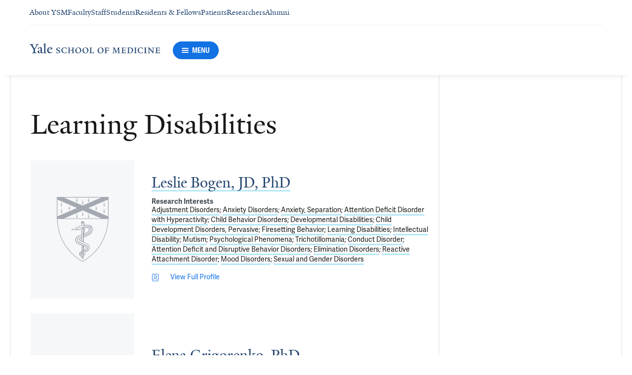

--- FILE ---
content_type: text/html; charset=utf-8
request_url: https://medicine.yale.edu/research-profiles/?orgId=113592&meshId=7509
body_size: 35794
content:




<!DOCTYPE html>
<html lang="en">
<head itemscope itemtype="https://schema.org/SpeakableSpecification">
            <script src="https://assets.adobedtm.com/be4705422c6a/6365b56ecd77/launch-f9a39045ce43.min.js" async></script>

    <!-- Google Tag Manager -->
    <!-- End Google Tag Manager -->

    <meta charset="utf-8"/>
    <meta name="viewport" content="width=device-width, initial-scale=1.0"/>
    <meta http-equiv="X-UA-Compatible" content="IE=EDGE"/>
    <title>Researchers interested in Learning Disabilities | Yale School of Medicine</title>

    <link rel="preconnect" href="https://p.typekit.net">
    <link rel="dns-prefetch" href="https://p.typekit.net">
    <link rel="preconnect" href="https://use.typekit.net">
    <link rel="dns-prefetch" href="https://use.typekit.net">
    <link rel="preconnect" href="https://www.gstatic.com">
    <link rel="dns-prefetch" href="https://www.gstatic.com">

    <meta name="title" property="og:title" content="Researchers interested in Learning Disabilities" />
<meta itemprop="xpath" content="/html/head/meta[@property='og:title']/@content" />

    <meta name="description" property="og:description" content="Researchers interested in Learning Disabilities" />
<meta itemprop="xpath" content="/html/head/meta[@name='description']/@content" />


        <meta name="robots" content="noindex, nofollow">

    
    
    

    <meta property="og:url" content="https://medicine.yale.edu/research-profiles/?orgId=113592&amp;meshId=7509" />

    <meta name="site-name" property="og:site_name" content="Yale School of Medicine" />

    <meta property="og:type" content="website" />

    <meta property="og:title" content="Researchers interested in Learning Disabilities" />

    <meta property="og:description" content="Researchers interested in Learning Disabilities" />


    
    

    
    

    <meta name="twitter:card" content="summary" />

    
    
    

        
        
        
        

    <meta property="fb:app_id" content="604142276782606" />


    <link rel="canonical" href="https://medicine.yale.edu/research-profiles/?orgId=113592&amp;meshId=7509">

    <link rel="apple-touch-icon" sizes="180x180" href="https://cdn1.medicine.yale.edu/icons/ysm/apple-touch-icon.png">
    <link rel="icon" type="image/png" href="https://cdn1.medicine.yale.edu/icons/ysm/favicon-32x32.png" sizes="32x32">
    <link rel="icon" type="image/png" href="https://cdn1.medicine.yale.edu/icons/ysm/favicon-16x16.png" sizes="16x16">
    <link rel="manifest" href="https://cdn1.medicine.yale.edu/web-manifests/ysm/site.webmanifest">
    <link rel="shortcut icon" type="image/x-icon" href="https://cdn1.medicine.yale.edu/icons/ysm/favicon.ico"/>
    <meta name="msapplication-TileColor" content="#1271e3">
    <meta name="msapplication-config" content="https://cdn1.medicine.yale.edu/browser-configs/ysm/browserconfig.xml">
    <meta name="theme-color" content="#ffffff">

    <link rel="preload" href="https://cdn1.medicine.yale.edu/build/yalenew-italic-webfront.woff2" as="font" crossorigin>
    <link rel="preload" href="https://cdn1.medicine.yale.edu/build/yalenew-roman-webfont.woff2" as="font" crossorigin>
    <link rel="preload" href="https://use.typekit.net/eqf4dwf.css" as="style" crossorigin>

    <link data-chunk="main" rel="stylesheet" href="https://cdn1.medicine.yale.edu/build/main.907d39fbfa5ab74dae6b.css" crossorigin="anonymous" />
<link data-chunk="modules-profile-components-ResearchProfileListingContainer" rel="stylesheet" href="https://cdn1.medicine.yale.edu/build/5879.0aa7fd5f2af8119cc6bf.css" crossorigin="anonymous" />
<link data-chunk="modules-footer-components-Footer" rel="stylesheet" href="https://cdn1.medicine.yale.edu/build/3053.9d94d1be74c8b8d74e36.css" crossorigin="anonymous" />

    <link data-chunk="modules-footer-components-Footer" rel="preload" as="style" href="https://cdn1.medicine.yale.edu/build/3053.9d94d1be74c8b8d74e36.css" crossorigin="anonymous" />
<link data-chunk="modules-profile-components-ResearchProfileListingContainer" rel="preload" as="style" href="https://cdn1.medicine.yale.edu/build/5879.0aa7fd5f2af8119cc6bf.css" crossorigin="anonymous" />
<link data-chunk="main" rel="preload" as="style" href="https://cdn1.medicine.yale.edu/build/main.907d39fbfa5ab74dae6b.css" crossorigin="anonymous" />
<link data-chunk="main" rel="preload" as="script" href="https://cdn1.medicine.yale.edu/build/main.es2015.dfa5aecab8fbf1932152.js" crossorigin="anonymous" />
<link data-chunk="modules-profile-components-ResearchProfileListingContainer" rel="preload" as="script" href="https://cdn1.medicine.yale.edu/build/5879.es2015.6a99b76a819614212bde.js" crossorigin="anonymous" />
<link data-chunk="modules-footer-components-Footer" rel="preload" as="script" href="https://cdn1.medicine.yale.edu/build/3053.es2015.94f247814d7073bd03dd.js" crossorigin="anonymous" />




</head>
<body>
    <!-- Google Tag Manager (noscript) -->
    <!-- End Google Tag Manager (noscript) -->

    <!--[if IE]>
        <div aria-hidden="true" class="outdated-browser-warning">
            Your browser is antiquated and no longer supported on this website. Please update your browser or switch to Chrome, Firefox or Safari. <br/>
            You can update your IE here: <br/>
            <a class="outdated-browser-warning__link" href="https://support.microsoft.com/en-us/help/17621/internet-explorer-downloads">https://support.microsoft.com/en-us/help/17621/internet-explorer-downloads</a>
        </div>
    <![endif]-->
    <!--[if !IE]>-->
    

    <div id="app"><div class="page"><span role="navigation" aria-label="Skip to Main Content button"><a href="#page-container" class="skip-button skip-to-main-content-button">Skip to Main Content</a></span><div class="base-page__header-container"><div class="base-header main-header"><div class="base-header__content"><div class="base-header__top-navigation-container"><div class="base-header__top-navigation"><nav class="base-header__top-navigation-links" aria-label="Information links"><div class="navigation-header-links"><a href="/about/" class="navigation-header-links__header-link" aria-label="Navigate to About YSM page"><div class="navigation-header-links__link-hover"><svg xmlns="http://www.w3.org/2000/svg" viewBox="0 0 24 24" focusable="false" class="navigation-header-links__link-icon"><path fill="none" d="M0 0h24v24H0z"></path><path d="m12 4-1.41 1.41L16.17 11H4v2h12.17l-5.58 5.59L12 20l8-8z"></path></svg>About YSM</div></a><a href="/faculty/" class="navigation-header-links__header-link" aria-label="Navigate to Faculty page"><div class="navigation-header-links__link-hover"><svg xmlns="http://www.w3.org/2000/svg" viewBox="0 0 24 24" focusable="false" class="navigation-header-links__link-icon"><path fill="none" d="M0 0h24v24H0z"></path><path d="m12 4-1.41 1.41L16.17 11H4v2h12.17l-5.58 5.59L12 20l8-8z"></path></svg>Faculty</div></a><a href="/myysm/" class="navigation-header-links__header-link" aria-label="Navigate to Staff page"><div class="navigation-header-links__link-hover"><svg xmlns="http://www.w3.org/2000/svg" viewBox="0 0 24 24" focusable="false" class="navigation-header-links__link-icon"><path fill="none" d="M0 0h24v24H0z"></path><path d="m12 4-1.41 1.41L16.17 11H4v2h12.17l-5.58 5.59L12 20l8-8z"></path></svg>Staff</div></a><a href="/edu/" class="navigation-header-links__header-link" aria-label="Navigate to Students page"><div class="navigation-header-links__link-hover"><svg xmlns="http://www.w3.org/2000/svg" viewBox="0 0 24 24" focusable="false" class="navigation-header-links__link-icon"><path fill="none" d="M0 0h24v24H0z"></path><path d="m12 4-1.41 1.41L16.17 11H4v2h12.17l-5.58 5.59L12 20l8-8z"></path></svg>Students</div></a><a href="/edu/residency-fellowships/" class="navigation-header-links__header-link" aria-label="Navigate to Residents &amp; Fellows page"><div class="navigation-header-links__link-hover"><svg xmlns="http://www.w3.org/2000/svg" viewBox="0 0 24 24" focusable="false" class="navigation-header-links__link-icon"><path fill="none" d="M0 0h24v24H0z"></path><path d="m12 4-1.41 1.41L16.17 11H4v2h12.17l-5.58 5.59L12 20l8-8z"></path></svg>Residents &amp; Fellows</div></a><a href="https://yalemedicine.org" class="navigation-header-links__header-link" aria-label="Navigate to Patients page"><div class="navigation-header-links__link-hover"><svg xmlns="http://www.w3.org/2000/svg" viewBox="0 0 24 24" focusable="false" class="navigation-header-links__link-icon"><path fill="none" d="M0 0h24v24H0z"></path><path d="m12 4-1.41 1.41L16.17 11H4v2h12.17l-5.58 5.59L12 20l8-8z"></path></svg>Patients</div></a><a href="/research/" class="navigation-header-links__header-link" aria-label="Navigate to Researchers page"><div class="navigation-header-links__link-hover"><svg xmlns="http://www.w3.org/2000/svg" viewBox="0 0 24 24" focusable="false" class="navigation-header-links__link-icon"><path fill="none" d="M0 0h24v24H0z"></path><path d="m12 4-1.41 1.41L16.17 11H4v2h12.17l-5.58 5.59L12 20l8-8z"></path></svg>Researchers</div></a><a href="/alumni/" class="navigation-header-links__header-link" aria-label="Navigate to Alumni page"><div class="navigation-header-links__link-hover"><svg xmlns="http://www.w3.org/2000/svg" viewBox="0 0 24 24" focusable="false" class="navigation-header-links__link-icon"><path fill="none" d="M0 0h24v24H0z"></path><path d="m12 4-1.41 1.41L16.17 11H4v2h12.17l-5.58 5.59L12 20l8-8z"></path></svg>Alumni</div></a></div></nav><div></div></div></div><div class="base-header__navigation"><div class="base-header__navigation-content--desktop"><div class="base-header__navigation-left-content"><a href="/"><svg xmlns="http://www.w3.org/2000/svg" aria-label="Yale School of Medicine" viewBox="0 0 384.2 29.1" focusable="false" class="site-wordmark__icon site-wordmark__icon--mode--ysm main-header__navigation-logo-icon"><desc>Yale School of Medicine</desc><path d="m22.3 6.1-6.8 11.5v7.7c.8 1.9 2.8 2.1 4.7 2.2v1.1H6.8v-1.1c1.9-.1 4.2-.4 4.8-1.6v-8l-7-11.8C3.5 4.2 2.3 3.5 0 3.4V2.3h11.6v1.1c-2.2.1-2.9.5-3.5 1l6.5 11.2 6.3-11.1c-.7-.5-1.5-1-3.7-1.1V2.3h9.9v1.1c-2.2 0-3.6.8-4.8 2.7M35.9 29c-2.2 0-3.3-1.5-3.4-2.6-1.4 1.5-3.2 2.6-5 2.6-2.2 0-4.1-1.4-4.1-3.7 0-1.2.3-2.4.9-3.3l8.2-3v-3.1c0-1.9-.9-3.6-2.7-3.6-1.1 0-2.2 1.4-2.3 3.5l-3.7.6V16c1.2-3.7 5.3-5.2 7.3-5.2 3.8 0 5.1 2 5.1 5.1l-.1 8.7c0 1.7.9 2.1 1.7 2.1.7 0 1.3-.4 2.1-1.2v1.2c-.9 1-2.5 2.3-4 2.3m-8.3-6.8c-.2.7-.3 1.2-.3 2.2 0 1.2.7 2.5 2.1 2.5 1.2 0 1.9-.4 3.1-1.3V20c-1.1.5-3.7 1.7-4.9 2.2m12.7 6.4v-1c1.9-.1 2.4-.5 2.7-1.2V5c0-1.4-.2-2-3.1-2.2v-.9L47.5 0l.2.7-1.2 1.5v24.2c.4.8 1.2 1.1 2.9 1.2v1zm19.1.4c-4.3 0-7.7-3.4-7.7-8.2 0-5.9 3.6-9.9 8.7-9.9 4.1 0 6.4 2.3 6.4 6v.7l-11.2-.1c-.1.5-.1 1.2-.1 2.1 0 4.2 2.7 7 6.2 7 2.1 0 3.2-.7 4.8-2.2l.6 1c-2.4 2.1-4.3 3.6-7.7 3.6m.4-16.9c-2.1 0-3.5 1.7-4 4.3l7.3-.1c-.1-2.2-1.4-4.2-3.3-4.2M83.4 29.1c-2.1 0-3.8-.6-4.9-1l-.5-4.4h.7c.2 1.1 1 2.5 2 3.2.6.5 1.9 1.2 3 1.2 2.2 0 3.3-1.4 3.3-2.8 0-1.9-1.2-2.4-3.2-3.2-3.8-1.6-5.2-2.6-5.2-5.2 0-2.9 2.9-4.8 6.7-4.8 1.8 0 3.2.5 4.1.9v4.3h-.7c-.1-1.1-.5-2.5-1.5-3.1-.4-.2-1.4-.9-2.6-.9-2.1 0-3.2 1.3-3.2 2.6 0 1.7.9 2.4 3.5 3.4 3.5 1.4 5 2.5 5 5 0 2.9-2.9 4.8-6.5 4.8m25.1-1c-2 .6-2.6.9-5.7.9-5.3 0-9.2-3.8-9.2-8.7 0-5 4.1-8.4 9.2-8.4 2.6 0 4 .5 5.9.9v4.5h-.7c-.1-1.1-.6-2.4-1.5-3-.5-.3-1.7-1.3-3.9-1.3-3.7 0-5.8 3.1-5.8 6.7 0 4.8 2.7 8.2 7 8.2 1.4 0 2.4-.6 2.8-.9 1-.8 1.7-2 2-3.2l.8.1zm15.4.6V28c1.2 0 2.2-.4 2.5-.9V21h-8.8v6.1c.2.5 1.3.8 2.5.9v.7h-7.8V28c1.1 0 2.3-.4 2.5-.9V13.9c-.2-.5-1.3-.8-2.5-.9v-.7h7.8v.7c-1.1.1-2.3.4-2.5.9v5.7h8.8v-5.7c-.3-.5-1.3-.8-2.5-.9v-.7h7.9v.7c-1.2.1-2.2.4-2.5.9v13.2c.3.5 1.3.8 2.5.9v.7zm18.9.4c-5.2 0-8.2-3.6-8.2-8.5 0-5 4.2-8.6 9.3-8.6 5.3 0 8.2 3.6 8.2 8.4 0 5.1-4.1 8.7-9.3 8.7m-.3-16c-2.4 0-4.8 2.7-4.8 6.7 0 4.7 2.3 8.1 6.3 8.1 2.6 0 5-2.6 5-6.7 0-4.9-2.5-8.1-6.5-8.1m21.4 16c-5.2 0-8.2-3.6-8.2-8.5 0-5 4.2-8.6 9.3-8.6 5.3 0 8.2 3.6 8.2 8.4 0 5.1-4.1 8.7-9.3 8.7m-.3-16c-2.4 0-4.8 2.7-4.8 6.7 0 4.7 2.3 8.1 6.3 8.1 2.6 0 5-2.6 5-6.7 0-4.9-2.5-8.1-6.5-8.1m11.9 15.6V28c1-.1 2.6-.3 3-1.2V13.9c-.2-.5-1.3-.8-2.5-.9v-.7h8.1v.7c-1.1.1-2.5.4-2.7.9v13.5l4.7-.1c1.8 0 2.9-1.7 2.9-3.9h.7v5.3zm33 .4c-5.2 0-8.2-3.6-8.2-8.5 0-5 4.2-8.6 9.3-8.6 5.3 0 8.2 3.6 8.2 8.4.1 5.1-4.1 8.7-9.3 8.7m-.3-16c-2.4 0-4.8 2.7-4.8 6.7 0 4.7 2.3 8.1 6.3 8.1 2.6 0 5-2.6 5-6.7 0-4.9-2.5-8.1-6.5-8.1m24.4 3.4c-.1-2.3-1-2.9-3-2.9H226V20l3.5-.1c1.7-.1 2.4-.1 2.7-2h.7v5.5h-.7c-.2-2.1-.9-2.1-2.6-2.1h-3.5v5.5c.3.8 1.8 1.2 3 1.3v.7h-8.6V28c1.1-.1 2.4-.3 2.7-1.1V14c-.2-.6-1.4-.9-2.6-.9v-.7h10.7c.6 0 1.1 0 1.5-.2h.6v4.3zm26.2 12.2V28c1.2-.1 2.5-.4 2.7-.9l-.5-9.5v-2.7l-.8 2.1-5.2 11.7h-1l-4.5-12.3-.7-2-.1 1.8-.7 10.6c.2.5 1.4 1 2.6 1.1v.7h-6.7V28c1.2-.1 2.3-.6 2.6-1.1l.7-9.2c.1-.9.2-2.8.2-2.9V14c-.3-.4-1.1-.8-2.3-.9v-.7h5.8l.8 2.5 3.7 10.2 4.2-9.9 1.1-2.7h5.2v.5c-1.2.1-2.1.4-2.3.8v.6c0 .3.1 2.3.2 3.1l.5 9.5c.3.5 1.4.8 2.5.9v.7h-8zm16.5 0-5.8.1v-.7c1.2-.1 2.9-.4 3.3-1.2v-13c-.2-.5-1.3-.8-2.5-.9v-.7H281c.7 0 1.2-.1 1.5-.2h.6v4.3h-.7c-.1-2.3-1-2.9-3-2.9h-3.7v6.1h3.5c1.8 0 2.5 0 2.7-1.9h.6V23h-.7c-.2-2.1-.8-2.1-2.7-2.1h-3.5v5.6c.1.3.2.7.7.9l4.1-.1c1.7 0 2.9-.8 2.9-3h.6v4.3h-8.6zm20.8 0h-8.6V28c1.1 0 2.4-.4 2.6-.9V13.9c-.2-.5-1.5-.8-2.7-.9v-.7c3-.1 5.9-.3 8.2-.3 5.9 0 9.4 3 9.4 8s-3.9 8.8-8.9 8.7M294.5 13H293v13.9c.3.4 1.7.8 2.7.8 4.1 0 6.1-2.8 6.1-6.8 0-5.3-2.8-7.9-7.3-7.9m13.1 15.7V28c1.2-.1 2.4-.4 2.6-.9V13.9c-.2-.5-1.4-.8-2.6-.9v-.7h8.2v.7c-1.2.1-2.4.4-2.6.9V27c.2.5 1.4.8 2.6.9v.7h-8.2zm25.6-.6c-2 .6-2.6.9-5.7.9-5.3 0-9.2-3.8-9.2-8.7 0-5 4.1-8.4 9.2-8.4 2.6 0 4 .5 5.9.9v4.5h-.7c-.1-1.1-.6-2.4-1.5-3-.5-.3-1.7-1.3-3.9-1.3-3.7 0-5.8 3.1-5.8 6.7 0 4.8 2.7 8.2 7 8.2 1.4 0 2.4-.6 2.8-.9 1-.8 1.7-2 2-3.2l.8.1zm3.8.6V28c1.2-.1 2.4-.4 2.6-.9V13.9c-.2-.5-1.4-.8-2.6-.9v-.7h8.2v.7c-1.2.1-2.4.4-2.6.9V27c.2.5 1.4.8 2.6.9v.7H337zm27.8-14.5V24c0 1.4.1 3.7.2 4.9h-1.6l-10-12.3-1.1-1.7.1 1.5v5.9c0 1.4.1 3.4.2 4.5.2.5 1.7 1 2.9 1.1v.7h-7.1V28c1.2-.1 2.3-.6 2.5-1.1v-9.2c0-1.3 0-2.6-.1-3.5-.3-.5-1.3-1-2.5-1.1v-.7h5.2l1.5 1.9 8.4 10.3v-5.9c0-1.4-.1-3.6-.1-4.4-.2-.5-1.7-1.1-2.9-1.1v-.7h7.1v.5c-1.3.1-2.4.6-2.7 1.2m10.7 14.5-5.8.1v-.7c1.2-.1 2.9-.4 3.3-1.2v-13c-.2-.5-1.3-.8-2.5-.9v-.7h10.7c.7 0 1.2-.1 1.5-.2h.6v4.3h-.7c-.1-2.3-1-2.9-3-2.9h-3.7v6.1h3.5c1.8 0 2.5 0 2.7-1.9h.6V23h-.7c-.2-2.1-.8-2.1-2.7-2.1h-3.5v5.6c.1.3.2.7.7.9l4.1-.1c1.7 0 2.9-.8 2.9-3h.6v4.3h-8.6z"></path></svg></a><div class="base-header__navigation-menu-button"><div class="navigation-menu-button__container"><button class="navigation-menu-button navigation-menu-button--open" type="button" aria-label="Menu"><div class="navigation-menu-button__hamburger"><span class="navigation-menu-button__hamburger-line"></span><span class="navigation-menu-button__hamburger-line"></span><span class="navigation-menu-button__hamburger-line"></span></div><div class="navigation-menu-button__text">MENU</div></button></div></div></div><div class="base-header__navigation-right-content"><div class="base-header__navigation-search-button"></div></div></div><div class="base-header__navigation-content--mobile"><div class="base-header__navigation-left-content"><button type="button" class="base-header__navigation-dropdown-button" aria-label="Go to the main page"><svg xmlns="http://www.w3.org/2000/svg" aria-label="Yale School of Medicine" viewBox="0 0 384.2 29.1" focusable="false" class="site-wordmark__icon site-wordmark__icon--mode--ysm base-header__navigation-dropdown-logo"><desc>Yale School of Medicine</desc><path d="m22.3 6.1-6.8 11.5v7.7c.8 1.9 2.8 2.1 4.7 2.2v1.1H6.8v-1.1c1.9-.1 4.2-.4 4.8-1.6v-8l-7-11.8C3.5 4.2 2.3 3.5 0 3.4V2.3h11.6v1.1c-2.2.1-2.9.5-3.5 1l6.5 11.2 6.3-11.1c-.7-.5-1.5-1-3.7-1.1V2.3h9.9v1.1c-2.2 0-3.6.8-4.8 2.7M35.9 29c-2.2 0-3.3-1.5-3.4-2.6-1.4 1.5-3.2 2.6-5 2.6-2.2 0-4.1-1.4-4.1-3.7 0-1.2.3-2.4.9-3.3l8.2-3v-3.1c0-1.9-.9-3.6-2.7-3.6-1.1 0-2.2 1.4-2.3 3.5l-3.7.6V16c1.2-3.7 5.3-5.2 7.3-5.2 3.8 0 5.1 2 5.1 5.1l-.1 8.7c0 1.7.9 2.1 1.7 2.1.7 0 1.3-.4 2.1-1.2v1.2c-.9 1-2.5 2.3-4 2.3m-8.3-6.8c-.2.7-.3 1.2-.3 2.2 0 1.2.7 2.5 2.1 2.5 1.2 0 1.9-.4 3.1-1.3V20c-1.1.5-3.7 1.7-4.9 2.2m12.7 6.4v-1c1.9-.1 2.4-.5 2.7-1.2V5c0-1.4-.2-2-3.1-2.2v-.9L47.5 0l.2.7-1.2 1.5v24.2c.4.8 1.2 1.1 2.9 1.2v1zm19.1.4c-4.3 0-7.7-3.4-7.7-8.2 0-5.9 3.6-9.9 8.7-9.9 4.1 0 6.4 2.3 6.4 6v.7l-11.2-.1c-.1.5-.1 1.2-.1 2.1 0 4.2 2.7 7 6.2 7 2.1 0 3.2-.7 4.8-2.2l.6 1c-2.4 2.1-4.3 3.6-7.7 3.6m.4-16.9c-2.1 0-3.5 1.7-4 4.3l7.3-.1c-.1-2.2-1.4-4.2-3.3-4.2M83.4 29.1c-2.1 0-3.8-.6-4.9-1l-.5-4.4h.7c.2 1.1 1 2.5 2 3.2.6.5 1.9 1.2 3 1.2 2.2 0 3.3-1.4 3.3-2.8 0-1.9-1.2-2.4-3.2-3.2-3.8-1.6-5.2-2.6-5.2-5.2 0-2.9 2.9-4.8 6.7-4.8 1.8 0 3.2.5 4.1.9v4.3h-.7c-.1-1.1-.5-2.5-1.5-3.1-.4-.2-1.4-.9-2.6-.9-2.1 0-3.2 1.3-3.2 2.6 0 1.7.9 2.4 3.5 3.4 3.5 1.4 5 2.5 5 5 0 2.9-2.9 4.8-6.5 4.8m25.1-1c-2 .6-2.6.9-5.7.9-5.3 0-9.2-3.8-9.2-8.7 0-5 4.1-8.4 9.2-8.4 2.6 0 4 .5 5.9.9v4.5h-.7c-.1-1.1-.6-2.4-1.5-3-.5-.3-1.7-1.3-3.9-1.3-3.7 0-5.8 3.1-5.8 6.7 0 4.8 2.7 8.2 7 8.2 1.4 0 2.4-.6 2.8-.9 1-.8 1.7-2 2-3.2l.8.1zm15.4.6V28c1.2 0 2.2-.4 2.5-.9V21h-8.8v6.1c.2.5 1.3.8 2.5.9v.7h-7.8V28c1.1 0 2.3-.4 2.5-.9V13.9c-.2-.5-1.3-.8-2.5-.9v-.7h7.8v.7c-1.1.1-2.3.4-2.5.9v5.7h8.8v-5.7c-.3-.5-1.3-.8-2.5-.9v-.7h7.9v.7c-1.2.1-2.2.4-2.5.9v13.2c.3.5 1.3.8 2.5.9v.7zm18.9.4c-5.2 0-8.2-3.6-8.2-8.5 0-5 4.2-8.6 9.3-8.6 5.3 0 8.2 3.6 8.2 8.4 0 5.1-4.1 8.7-9.3 8.7m-.3-16c-2.4 0-4.8 2.7-4.8 6.7 0 4.7 2.3 8.1 6.3 8.1 2.6 0 5-2.6 5-6.7 0-4.9-2.5-8.1-6.5-8.1m21.4 16c-5.2 0-8.2-3.6-8.2-8.5 0-5 4.2-8.6 9.3-8.6 5.3 0 8.2 3.6 8.2 8.4 0 5.1-4.1 8.7-9.3 8.7m-.3-16c-2.4 0-4.8 2.7-4.8 6.7 0 4.7 2.3 8.1 6.3 8.1 2.6 0 5-2.6 5-6.7 0-4.9-2.5-8.1-6.5-8.1m11.9 15.6V28c1-.1 2.6-.3 3-1.2V13.9c-.2-.5-1.3-.8-2.5-.9v-.7h8.1v.7c-1.1.1-2.5.4-2.7.9v13.5l4.7-.1c1.8 0 2.9-1.7 2.9-3.9h.7v5.3zm33 .4c-5.2 0-8.2-3.6-8.2-8.5 0-5 4.2-8.6 9.3-8.6 5.3 0 8.2 3.6 8.2 8.4.1 5.1-4.1 8.7-9.3 8.7m-.3-16c-2.4 0-4.8 2.7-4.8 6.7 0 4.7 2.3 8.1 6.3 8.1 2.6 0 5-2.6 5-6.7 0-4.9-2.5-8.1-6.5-8.1m24.4 3.4c-.1-2.3-1-2.9-3-2.9H226V20l3.5-.1c1.7-.1 2.4-.1 2.7-2h.7v5.5h-.7c-.2-2.1-.9-2.1-2.6-2.1h-3.5v5.5c.3.8 1.8 1.2 3 1.3v.7h-8.6V28c1.1-.1 2.4-.3 2.7-1.1V14c-.2-.6-1.4-.9-2.6-.9v-.7h10.7c.6 0 1.1 0 1.5-.2h.6v4.3zm26.2 12.2V28c1.2-.1 2.5-.4 2.7-.9l-.5-9.5v-2.7l-.8 2.1-5.2 11.7h-1l-4.5-12.3-.7-2-.1 1.8-.7 10.6c.2.5 1.4 1 2.6 1.1v.7h-6.7V28c1.2-.1 2.3-.6 2.6-1.1l.7-9.2c.1-.9.2-2.8.2-2.9V14c-.3-.4-1.1-.8-2.3-.9v-.7h5.8l.8 2.5 3.7 10.2 4.2-9.9 1.1-2.7h5.2v.5c-1.2.1-2.1.4-2.3.8v.6c0 .3.1 2.3.2 3.1l.5 9.5c.3.5 1.4.8 2.5.9v.7h-8zm16.5 0-5.8.1v-.7c1.2-.1 2.9-.4 3.3-1.2v-13c-.2-.5-1.3-.8-2.5-.9v-.7H281c.7 0 1.2-.1 1.5-.2h.6v4.3h-.7c-.1-2.3-1-2.9-3-2.9h-3.7v6.1h3.5c1.8 0 2.5 0 2.7-1.9h.6V23h-.7c-.2-2.1-.8-2.1-2.7-2.1h-3.5v5.6c.1.3.2.7.7.9l4.1-.1c1.7 0 2.9-.8 2.9-3h.6v4.3h-8.6zm20.8 0h-8.6V28c1.1 0 2.4-.4 2.6-.9V13.9c-.2-.5-1.5-.8-2.7-.9v-.7c3-.1 5.9-.3 8.2-.3 5.9 0 9.4 3 9.4 8s-3.9 8.8-8.9 8.7M294.5 13H293v13.9c.3.4 1.7.8 2.7.8 4.1 0 6.1-2.8 6.1-6.8 0-5.3-2.8-7.9-7.3-7.9m13.1 15.7V28c1.2-.1 2.4-.4 2.6-.9V13.9c-.2-.5-1.4-.8-2.6-.9v-.7h8.2v.7c-1.2.1-2.4.4-2.6.9V27c.2.5 1.4.8 2.6.9v.7h-8.2zm25.6-.6c-2 .6-2.6.9-5.7.9-5.3 0-9.2-3.8-9.2-8.7 0-5 4.1-8.4 9.2-8.4 2.6 0 4 .5 5.9.9v4.5h-.7c-.1-1.1-.6-2.4-1.5-3-.5-.3-1.7-1.3-3.9-1.3-3.7 0-5.8 3.1-5.8 6.7 0 4.8 2.7 8.2 7 8.2 1.4 0 2.4-.6 2.8-.9 1-.8 1.7-2 2-3.2l.8.1zm3.8.6V28c1.2-.1 2.4-.4 2.6-.9V13.9c-.2-.5-1.4-.8-2.6-.9v-.7h8.2v.7c-1.2.1-2.4.4-2.6.9V27c.2.5 1.4.8 2.6.9v.7H337zm27.8-14.5V24c0 1.4.1 3.7.2 4.9h-1.6l-10-12.3-1.1-1.7.1 1.5v5.9c0 1.4.1 3.4.2 4.5.2.5 1.7 1 2.9 1.1v.7h-7.1V28c1.2-.1 2.3-.6 2.5-1.1v-9.2c0-1.3 0-2.6-.1-3.5-.3-.5-1.3-1-2.5-1.1v-.7h5.2l1.5 1.9 8.4 10.3v-5.9c0-1.4-.1-3.6-.1-4.4-.2-.5-1.7-1.1-2.9-1.1v-.7h7.1v.5c-1.3.1-2.4.6-2.7 1.2m10.7 14.5-5.8.1v-.7c1.2-.1 2.9-.4 3.3-1.2v-13c-.2-.5-1.3-.8-2.5-.9v-.7h10.7c.7 0 1.2-.1 1.5-.2h.6v4.3h-.7c-.1-2.3-1-2.9-3-2.9h-3.7v6.1h3.5c1.8 0 2.5 0 2.7-1.9h.6V23h-.7c-.2-2.1-.8-2.1-2.7-2.1h-3.5v5.6c.1.3.2.7.7.9l4.1-.1c1.7 0 2.9-.8 2.9-3h.6v4.3h-8.6z"></path></svg><svg xmlns="http://www.w3.org/2000/svg" viewBox="0 0 24 24" focusable="false" class="base-header__navigation-dropdown-icon"><path d="M23.25 7.311 12.53 18.03a.75.75 0 0 1-1.06 0L.75 7.311" style="fill:none;stroke:currentColor;stroke-linecap:round;stroke-linejoin:round;stroke-width:1.5px;fill-rule:evenodd"></path></svg></button><div></div></div><div class="base-header__navigation-right-content"><div class="base-header__navigation-menu-button"><div class="navigation-menu-button__container"><button class="navigation-menu-button navigation-menu-button--open" type="button" aria-label="Menu"><div class="navigation-menu-button__hamburger"><span class="navigation-menu-button__hamburger-line"></span><span class="navigation-menu-button__hamburger-line"></span><span class="navigation-menu-button__hamburger-line"></span></div><div class="navigation-menu-button__text">MENU</div></button></div></div></div></div></div><div class="base-header__navigation-panel"><div class="navigation-panel__wrapper navigation-panel__wrapper--hidden"><nav class="navigation-panel__top-container" aria-label="Navigation Panel"></nav><div class="navigation-panel__grid-container"><div class="navigation-panel__grid-column"><ul><li class="navigation-panel__grid-column-list-item"><div class="navigation-panel__grid-item"><div class="navigation-panel-sub-panel" aria-level="0"><div id="sub-panel__heading-0" aria-controls="sub-panel__body-0" class="navigation-panel-sub-panel__header" aria-expanded="false"><div class="navigation-panel-item navigation-panel-item--height"><a href="/about/" class="navigation-panel-item__option-text navigation-panel-item__option-text--parent" aria-label="Navigate to About page"><span class="navigation-panel-item__option-text-link navigation-panel-item__option-text-link--parent">About</span></a><button class="navigation-panel-item__button" type="button" aria-label="Open About menu item."><div class="navigation-panel-item__icon navigation-panel-item__button-icon"><svg xmlns="http://www.w3.org/2000/svg" viewBox="0 0 24 24" focusable="false" class="navigation-panel-item__icon"><path d="M12 1v22M23 12H1" style="fill:none;stroke:currentColor;stroke-linecap:round;stroke-linejoin:round"></path></svg></div></button></div></div><div id="sub-panel__body-0" class="navigation-panel-sub-panel__body"><ul><li class="navigation-panel-sub-panel__body-list-item"><div class="navigation-panel-item"><a href="/about/history-facts-and-figures/" class="navigation-panel-item__option-text" aria-label="Navigate to History, Facts &amp; Figures page" tabindex="-1"><span class="navigation-panel-item__option-text-link">History, Facts &amp; Figures</span></a></div></li><li class="navigation-panel-sub-panel__body-list-item"><div class="navigation-panel-sub-panel navigation-panel-sub-panel--nested" aria-level="1"><div id="sub-panel__heading-0-1" aria-controls="sub-panel__body-0-1" class="navigation-panel-sub-panel__header" aria-expanded="false"><div class="navigation-panel-item"><a href="/about/leadership-administration/" class="navigation-panel-item__option-text" aria-label="Navigate to Leadership, Administration &amp; Governance page" tabindex="-1"><span class="navigation-panel-item__option-text-link">Leadership, Administration &amp; Governance</span></a><button class="navigation-panel-item__button" type="button" aria-label="Open Leadership, Administration &amp; Governance menu item." tabindex="-1"><div class="navigation-panel-item__icon navigation-panel-item__button-icon"><svg xmlns="http://www.w3.org/2000/svg" viewBox="0 0 24 24" focusable="false" class="navigation-panel-item__icon"><path d="M12 1v22M23 12H1" style="fill:none;stroke:currentColor;stroke-linecap:round;stroke-linejoin:round"></path></svg></div></button></div></div><div id="sub-panel__body-0-1" class="navigation-panel-sub-panel__body navigation-panel-sub-panel__body--nested"><ul><li class="navigation-panel-sub-panel__body-list-item"><div class="navigation-panel-item"><a href="/about/leadership-administration/ysm-dean-deputy-deans/" class="navigation-panel-item__option-text" aria-label="Navigate to YSM Dean &amp; Deputy Deans page" tabindex="-1"><span class="navigation-panel-item__option-text-link">YSM Dean &amp; Deputy Deans</span></a></div></li><li class="navigation-panel-sub-panel__body-list-item"><div class="navigation-panel-item"><a href="/about/leadership-administration/ysm-administration/" class="navigation-panel-item__option-text" aria-label="Navigate to YSM Administration page" tabindex="-1"><span class="navigation-panel-item__option-text-link">YSM Administration</span></a></div></li><li class="navigation-panel-sub-panel__body-list-item"><div class="navigation-panel-item"><a href="/about/leadership-administration/department-chairs/" class="navigation-panel-item__option-text" aria-label="Navigate to Department Chairs page" tabindex="-1"><span class="navigation-panel-item__option-text-link">Department Chairs</span></a></div></li><li class="navigation-panel-sub-panel__body-list-item"><div class="navigation-panel-sub-panel navigation-panel-sub-panel--nested" aria-level="2"><div id="sub-panel__heading-0-1-3" aria-controls="sub-panel__body-0-1-3" class="navigation-panel-sub-panel__header" aria-expanded="false"><div class="navigation-panel-item"><a href="/about/leadership-administration/committees/" class="navigation-panel-item__option-text" aria-label="Navigate to Committees &amp; Workgroups page" tabindex="-1"><span class="navigation-panel-item__option-text-link">Committees &amp; Workgroups</span></a><button class="navigation-panel-item__button" type="button" aria-label="Open Committees &amp; Workgroups menu item." tabindex="-1"><div class="navigation-panel-item__icon navigation-panel-item__button-icon"><svg xmlns="http://www.w3.org/2000/svg" viewBox="0 0 24 24" focusable="false" class="navigation-panel-item__icon"><path d="M12 1v22M23 12H1" style="fill:none;stroke:currentColor;stroke-linecap:round;stroke-linejoin:round"></path></svg></div></button></div></div><div id="sub-panel__body-0-1-3" class="navigation-panel-sub-panel__body navigation-panel-sub-panel__body--nested"><ul><li class="navigation-panel-sub-panel__body-list-item"><div class="navigation-panel-item"><a href="/about/leadership-administration/committees/executive-group/" class="navigation-panel-item__option-text" aria-label="Navigate to YSM Executive Group page" tabindex="-1"><span class="navigation-panel-item__option-text-link">YSM Executive Group</span></a></div></li><li class="navigation-panel-sub-panel__body-list-item"><div class="navigation-panel-item"><a href="/about/leadership-administration/committees/board-of-permanent-officers/" class="navigation-panel-item__option-text" aria-label="Navigate to YSM Board of Permanent Officers page" tabindex="-1"><span class="navigation-panel-item__option-text-link">YSM Board of Permanent Officers</span></a></div></li><li class="navigation-panel-sub-panel__body-list-item"><div class="navigation-panel-sub-panel navigation-panel-sub-panel--nested" aria-level="3"><div id="sub-panel__heading-0-1-3-2" aria-controls="sub-panel__body-0-1-3-2" class="navigation-panel-sub-panel__header" aria-expanded="false"><div class="navigation-panel-item"><a href="/about/leadership-administration/committees/fac/" class="navigation-panel-item__option-text" aria-label="Navigate to Faculty Advisory Council page" tabindex="-1"><span class="navigation-panel-item__option-text-link">Faculty Advisory Council</span></a><button class="navigation-panel-item__button" type="button" aria-label="Open Faculty Advisory Council menu item." tabindex="-1"><div class="navigation-panel-item__icon navigation-panel-item__button-icon"><svg xmlns="http://www.w3.org/2000/svg" viewBox="0 0 24 24" focusable="false" class="navigation-panel-item__icon"><path d="M12 1v22M23 12H1" style="fill:none;stroke:currentColor;stroke-linecap:round;stroke-linejoin:round"></path></svg></div></button></div></div><div id="sub-panel__body-0-1-3-2" class="navigation-panel-sub-panel__body navigation-panel-sub-panel__body--nested"><ul><li class="navigation-panel-sub-panel__body-list-item"><div class="navigation-panel-item"><a href="/about/leadership-administration/committees/fac/documents/" class="navigation-panel-item__option-text" aria-label="Navigate to FAC Documents page" tabindex="-1"><span class="navigation-panel-item__option-text-link">FAC Documents</span></a></div></li><li class="navigation-panel-sub-panel__body-list-item"><div class="navigation-panel-item"><a href="/about/leadership-administration/committees/fac/current-fac-members/" class="navigation-panel-item__option-text" aria-label="Navigate to Current FAC Members page" tabindex="-1"><span class="navigation-panel-item__option-text-link">Current FAC Members</span></a></div></li></ul></div></div></li><li class="navigation-panel-sub-panel__body-list-item"><div class="navigation-panel-item"><a href="/about/leadership-administration/committees/appointments-promotions/" class="navigation-panel-item__option-text" aria-label="Navigate to Appointments &amp; Promotions Committees page" tabindex="-1"><span class="navigation-panel-item__option-text-link">Appointments &amp; Promotions Committees</span></a></div></li><li class="navigation-panel-sub-panel__body-list-item"><div class="navigation-panel-item"><a href="/about/leadership-administration/committees/adhoc-working-groups/" class="navigation-panel-item__option-text" aria-label="Navigate to Ad Hoc Committees and Working Groups page" tabindex="-1"><span class="navigation-panel-item__option-text-link">Ad Hoc Committees and Working Groups</span></a></div></li><li class="navigation-panel-sub-panel__body-list-item"><div class="navigation-panel-item"><a href="/about/leadership-administration/committees/advisory-committees/" class="navigation-panel-item__option-text" aria-label="Navigate to Advisory Committees page" tabindex="-1"><span class="navigation-panel-item__option-text-link">Advisory Committees</span></a></div></li><li class="navigation-panel-sub-panel__body-list-item"><div class="navigation-panel-sub-panel navigation-panel-sub-panel--nested" aria-level="3"><div id="sub-panel__heading-0-1-3-6" aria-controls="sub-panel__body-0-1-3-6" class="navigation-panel-sub-panel__header" aria-expanded="false"><div class="navigation-panel-item"><a href="/about/leadership-administration/committees/searches/" class="navigation-panel-item__option-text" aria-label="Navigate to Current Searches page" tabindex="-1"><span class="navigation-panel-item__option-text-link">Current Searches</span></a><button class="navigation-panel-item__button" type="button" aria-label="Open Current Searches menu item." tabindex="-1"><div class="navigation-panel-item__icon navigation-panel-item__button-icon"><svg xmlns="http://www.w3.org/2000/svg" viewBox="0 0 24 24" focusable="false" class="navigation-panel-item__icon"><path d="M12 1v22M23 12H1" style="fill:none;stroke:currentColor;stroke-linecap:round;stroke-linejoin:round"></path></svg></div></button></div></div><div id="sub-panel__body-0-1-3-6" class="navigation-panel-sub-panel__body navigation-panel-sub-panel__body--nested"><ul><li class="navigation-panel-sub-panel__body-list-item"><div class="navigation-panel-item"><a href="/about/leadership-administration/committees/searches/chair/" class="navigation-panel-item__option-text" aria-label="Navigate to Chair Searches page" tabindex="-1"><span class="navigation-panel-item__option-text-link">Chair Searches</span></a></div></li><li class="navigation-panel-sub-panel__body-list-item"><div class="navigation-panel-item"><a href="/about/leadership-administration/committees/searches/leadership/" class="navigation-panel-item__option-text" aria-label="Navigate to Leadership Searches page" tabindex="-1"><span class="navigation-panel-item__option-text-link">Leadership Searches</span></a></div></li></ul></div></div></li></ul></div></div></li><li class="navigation-panel-sub-panel__body-list-item"><div class="navigation-panel-item"><a href="/about/leadership-administration/charts/" class="navigation-panel-item__option-text" aria-label="Navigate to Organization Charts page" tabindex="-1"><span class="navigation-panel-item__option-text-link">Organization Charts</span></a></div></li></ul></div></div></li><li class="navigation-panel-sub-panel__body-list-item"><div class="navigation-panel-sub-panel navigation-panel-sub-panel--nested" aria-level="1"><div id="sub-panel__heading-0-2" aria-controls="sub-panel__body-0-2" class="navigation-panel-sub-panel__header" aria-expanded="false"><div class="navigation-panel-item"><a href="/about/state-of-the-school/" class="navigation-panel-item__option-text" aria-label="Navigate to State of the School page" tabindex="-1"><span class="navigation-panel-item__option-text-link">State of the School</span></a><button class="navigation-panel-item__button" type="button" aria-label="Open State of the School menu item." tabindex="-1"><div class="navigation-panel-item__icon navigation-panel-item__button-icon"><svg xmlns="http://www.w3.org/2000/svg" viewBox="0 0 24 24" focusable="false" class="navigation-panel-item__icon"><path d="M12 1v22M23 12H1" style="fill:none;stroke:currentColor;stroke-linecap:round;stroke-linejoin:round"></path></svg></div></button></div></div><div id="sub-panel__body-0-2" class="navigation-panel-sub-panel__body navigation-panel-sub-panel__body--nested"><ul><li class="navigation-panel-sub-panel__body-list-item"><div class="navigation-panel-item"><a href="/about/state-of-the-school/professionalism/" class="navigation-panel-item__option-text" aria-label="Navigate to Professionalism Reporting Data page" tabindex="-1"><span class="navigation-panel-item__option-text-link">Professionalism Reporting Data</span></a></div></li><li class="navigation-panel-sub-panel__body-list-item"><div class="navigation-panel-item"><a href="/about/state-of-the-school/diversity-engagement-survey/" class="navigation-panel-item__option-text" aria-label="Navigate to Diversity Engagement Surveys page" tabindex="-1"><span class="navigation-panel-item__option-text-link">Diversity Engagement Surveys</span></a></div></li><li class="navigation-panel-sub-panel__body-list-item"><div class="navigation-panel-item"><a href="/about/state-of-the-school/archive/" class="navigation-panel-item__option-text" aria-label="Navigate to State of the School Archive page" tabindex="-1"><span class="navigation-panel-item__option-text-link">State of the School Archive</span></a></div></li><li class="navigation-panel-sub-panel__body-list-item"><div class="navigation-panel-item"><a href="https://faculty.yale.edu/data/faculty-climate-survey/2023-faculty-climate-survey/school-results-2023/ysm-2023" class="navigation-panel-item__option-text" aria-label="Navigate to Faculty Climate Survey: YSM Results page" tabindex="-1"><span class="navigation-panel-item__option-text-link">Faculty Climate Survey: YSM Results</span></a></div></li></ul></div></div></li><li class="navigation-panel-sub-panel__body-list-item"><div class="navigation-panel-item"><a href="/about/strategic-planning/" class="navigation-panel-item__option-text" aria-label="Navigate to Strategic Planning page" tabindex="-1"><span class="navigation-panel-item__option-text-link">Strategic Planning</span></a></div></li><li class="navigation-panel-sub-panel__body-list-item"><div class="navigation-panel-sub-panel navigation-panel-sub-panel--nested" aria-level="1"><div id="sub-panel__heading-0-4" aria-controls="sub-panel__body-0-4" class="navigation-panel-sub-panel__header" aria-expanded="false"><div class="navigation-panel-item"><a href="/about/deanoffice/" class="navigation-panel-item__option-text" aria-label="Navigate to Office of the Dean page" tabindex="-1"><span class="navigation-panel-item__option-text-link">Office of the Dean</span></a><button class="navigation-panel-item__button" type="button" aria-label="Open Office of the Dean menu item." tabindex="-1"><div class="navigation-panel-item__icon navigation-panel-item__button-icon"><svg xmlns="http://www.w3.org/2000/svg" viewBox="0 0 24 24" focusable="false" class="navigation-panel-item__icon"><path d="M12 1v22M23 12H1" style="fill:none;stroke:currentColor;stroke-linecap:round;stroke-linejoin:round"></path></svg></div></button></div></div><div id="sub-panel__body-0-4" class="navigation-panel-sub-panel__body navigation-panel-sub-panel__body--nested"><ul><li class="navigation-panel-sub-panel__body-list-item"><div class="navigation-panel-item"><a href="/about/deanoffice/mission-statement/" class="navigation-panel-item__option-text" aria-label="Navigate to Mission Statement &amp; Process page" tabindex="-1"><span class="navigation-panel-item__option-text-link">Mission Statement &amp; Process</span></a></div></li><li class="navigation-panel-sub-panel__body-list-item"><div class="navigation-panel-item"><a href="/about/deanoffice/strategic-plan-2026/" class="navigation-panel-item__option-text" aria-label="Navigate to Strategic Plan 2026 page" tabindex="-1"><span class="navigation-panel-item__option-text-link">Strategic Plan 2026</span></a></div></li><li class="navigation-panel-sub-panel__body-list-item"><div class="navigation-panel-item"><a href="/news/beyond-sterling-hall/" class="navigation-panel-item__option-text" aria-label="Navigate to Beyond Sterling Hall page" tabindex="-1"><span class="navigation-panel-item__option-text-link">Beyond Sterling Hall</span></a></div></li><li class="navigation-panel-sub-panel__body-list-item"><div class="navigation-panel-sub-panel navigation-panel-sub-panel--nested" aria-level="2"><div id="sub-panel__heading-0-4-3" aria-controls="sub-panel__body-0-4-3" class="navigation-panel-sub-panel__header" aria-expanded="false"><div class="navigation-panel-item"><a href="/about/deanoffice/workshop/" class="navigation-panel-item__option-text" aria-label="Navigate to Dean&#x27;s Workshop page" tabindex="-1"><span class="navigation-panel-item__option-text-link">Dean&#x27;s Workshop</span></a><button class="navigation-panel-item__button" type="button" aria-label="Open Dean&#x27;s Workshop menu item." tabindex="-1"><div class="navigation-panel-item__icon navigation-panel-item__button-icon"><svg xmlns="http://www.w3.org/2000/svg" viewBox="0 0 24 24" focusable="false" class="navigation-panel-item__icon"><path d="M12 1v22M23 12H1" style="fill:none;stroke:currentColor;stroke-linecap:round;stroke-linejoin:round"></path></svg></div></button></div></div><div id="sub-panel__body-0-4-3" class="navigation-panel-sub-panel__body navigation-panel-sub-panel__body--nested"><ul><li class="navigation-panel-sub-panel__body-list-item"><div class="navigation-panel-item"><a href="/about/deanoffice/workshop/yale-biomedical-imaging-institute-advancing-the-understanding-of-health-and-guiding-treatment/" class="navigation-panel-item__option-text" aria-label="Navigate to Yale Biomedical Imaging Institute: Advancing the Understanding of Health &amp; Guiding Treatment  page" tabindex="-1"><span class="navigation-panel-item__option-text-link">Yale Biomedical Imaging Institute: Advancing the Understanding of Health &amp; Guiding Treatment </span></a></div></li><li class="navigation-panel-sub-panel__body-list-item"><div class="navigation-panel-item"><a href="/about/deanoffice/workshop/stephen-and-denise-adams-center-for-parkinsons-disease-research/" class="navigation-panel-item__option-text" aria-label="Navigate to Stephen &amp; Denise Adams Center for Parkinson’s Disease Research page" tabindex="-1"><span class="navigation-panel-item__option-text-link">Stephen &amp; Denise Adams Center for Parkinson’s Disease Research</span></a></div></li><li class="navigation-panel-sub-panel__body-list-item"><div class="navigation-panel-item"><a href="/about/deanoffice/workshop/integrating-systems-immunology-engineering-and-ai-to-monitor-predict-and-improve-human-health/" class="navigation-panel-item__option-text" aria-label="Navigate to Integrating Systems Immunology, Engineering, and AI to Monitor, Predict, and Improve Human Health page" tabindex="-1"><span class="navigation-panel-item__option-text-link">Integrating Systems Immunology, Engineering, and AI to Monitor, Predict, and Improve Human Health</span></a></div></li><li class="navigation-panel-sub-panel__body-list-item"><div class="navigation-panel-item"><a href="/about/deanoffice/workshop/weight/" class="navigation-panel-item__option-text" aria-label="Navigate to Y-Weight page" tabindex="-1"><span class="navigation-panel-item__option-text-link">Y-Weight</span></a></div></li><li class="navigation-panel-sub-panel__body-list-item"><div class="navigation-panel-item"><a href="/about/deanoffice/workshop/organoids-stem-cells/" class="navigation-panel-item__option-text" aria-label="Navigate to Organoids &amp; Stem Cells page" tabindex="-1"><span class="navigation-panel-item__option-text-link">Organoids &amp; Stem Cells</span></a></div></li></ul></div></div></li><li class="navigation-panel-sub-panel__body-list-item"><div class="navigation-panel-item"><a href="/about/deanoffice/reports/" class="navigation-panel-item__option-text" aria-label="Navigate to Reports page" tabindex="-1"><span class="navigation-panel-item__option-text-link">Reports</span></a></div></li></ul></div></div></li><li class="navigation-panel-sub-panel__body-list-item"><div class="navigation-panel-item"><a href="/about/departments/" class="navigation-panel-item__option-text" aria-label="Navigate to Departments &amp; Centers page" tabindex="-1"><span class="navigation-panel-item__option-text-link">Departments &amp; Centers</span></a></div></li><li class="navigation-panel-sub-panel__body-list-item"><div class="navigation-panel-item"><a href="/about/findpeople/" class="navigation-panel-item__option-text" aria-label="Navigate to Find People page" tabindex="-1"><span class="navigation-panel-item__option-text-link">Find People</span></a></div></li><li class="navigation-panel-sub-panel__body-list-item"><div class="navigation-panel-sub-panel navigation-panel-sub-panel--nested" aria-level="1"><div id="sub-panel__heading-0-7" aria-controls="sub-panel__body-0-7" class="navigation-panel-sub-panel__header" aria-expanded="false"><div class="navigation-panel-item"><a href="/about/giving/" class="navigation-panel-item__option-text" aria-label="Navigate to Giving to YSM page" tabindex="-1"><span class="navigation-panel-item__option-text-link">Giving to YSM</span></a><button class="navigation-panel-item__button" type="button" aria-label="Open Giving to YSM menu item." tabindex="-1"><div class="navigation-panel-item__icon navigation-panel-item__button-icon"><svg xmlns="http://www.w3.org/2000/svg" viewBox="0 0 24 24" focusable="false" class="navigation-panel-item__icon"><path d="M12 1v22M23 12H1" style="fill:none;stroke:currentColor;stroke-linecap:round;stroke-linejoin:round"></path></svg></div></button></div></div><div id="sub-panel__body-0-7" class="navigation-panel-sub-panel__body navigation-panel-sub-panel__body--nested"><ul><li class="navigation-panel-sub-panel__body-list-item"><div class="navigation-panel-item"><a href="/about/giving/cancer/" class="navigation-panel-item__option-text" aria-label="Navigate to Cancer page" tabindex="-1"><span class="navigation-panel-item__option-text-link">Cancer</span></a></div></li><li class="navigation-panel-sub-panel__body-list-item"><div class="navigation-panel-item"><a href="/about/giving/data-science/" class="navigation-panel-item__option-text" aria-label="Navigate to Biomedical Data Science page" tabindex="-1"><span class="navigation-panel-item__option-text-link">Biomedical Data Science</span></a></div></li><li class="navigation-panel-sub-panel__body-list-item"><div class="navigation-panel-item"><a href="/about/giving/health-equity/" class="navigation-panel-item__option-text" aria-label="Navigate to Health Equity page" tabindex="-1"><span class="navigation-panel-item__option-text-link">Health Equity</span></a></div></li><li class="navigation-panel-sub-panel__body-list-item"><div class="navigation-panel-item"><a href="/about/giving/inflammation/" class="navigation-panel-item__option-text" aria-label="Navigate to Inflammation page" tabindex="-1"><span class="navigation-panel-item__option-text-link">Inflammation</span></a></div></li><li class="navigation-panel-sub-panel__body-list-item"><div class="navigation-panel-item"><a href="/about/giving/neuroscience/" class="navigation-panel-item__option-text" aria-label="Navigate to Neuroscience page" tabindex="-1"><span class="navigation-panel-item__option-text-link">Neuroscience</span></a></div></li><li class="navigation-panel-sub-panel__body-list-item"><div class="navigation-panel-item"><a href="/about/giving/education/" class="navigation-panel-item__option-text" aria-label="Navigate to Education page" tabindex="-1"><span class="navigation-panel-item__option-text-link">Education</span></a></div></li><li class="navigation-panel-sub-panel__body-list-item"><div class="navigation-panel-item"><a href="/about/giving/global-health/" class="navigation-panel-item__option-text" aria-label="Navigate to Global Health page" tabindex="-1"><span class="navigation-panel-item__option-text-link">Global Health</span></a></div></li><li class="navigation-panel-sub-panel__body-list-item"><div class="navigation-panel-item"><a href="/about/giving/diabetes-metabolism/" class="navigation-panel-item__option-text" aria-label="Navigate to Diabetes and Metabolism page" tabindex="-1"><span class="navigation-panel-item__option-text-link">Diabetes and Metabolism</span></a></div></li></ul></div></div></li><li class="navigation-panel-sub-panel__body-list-item"><div class="navigation-panel-item"><a href="https://medicine.yale.edu/myysm/policies/" class="navigation-panel-item__option-text" aria-label="Navigate to Policies &amp; Procedures page" tabindex="-1"><span class="navigation-panel-item__option-text-link">Policies &amp; Procedures</span></a></div></li><li class="navigation-panel-sub-panel__body-list-item"><div class="navigation-panel-item"><a href="/about/contact-us/" class="navigation-panel-item__option-text" aria-label="Navigate to Contact Us page" tabindex="-1"><span class="navigation-panel-item__option-text-link">Contact Us</span></a></div></li><li class="navigation-panel-sub-panel__body-list-item"><div class="navigation-panel-item"><a href="/about/contact-media-relations/" class="navigation-panel-item__option-text" aria-label="Navigate to Media Relations page" tabindex="-1"><span class="navigation-panel-item__option-text-link">Media Relations</span></a></div></li><li class="navigation-panel-sub-panel__body-list-item"><div class="navigation-panel-sub-panel navigation-panel-sub-panel--nested" aria-level="1"><div id="sub-panel__heading-0-11" aria-controls="sub-panel__body-0-11" class="navigation-panel-sub-panel__header" aria-expanded="false"><div class="navigation-panel-item"><a href="/about/a-to-z-index/" class="navigation-panel-item__option-text" aria-label="Navigate to A-Z Websites &amp; Lists page" tabindex="-1"><span class="navigation-panel-item__option-text-link">A-Z Websites &amp; Lists</span></a><button class="navigation-panel-item__button" type="button" aria-label="Open A-Z Websites &amp; Lists menu item." tabindex="-1"><div class="navigation-panel-item__icon navigation-panel-item__button-icon"><svg xmlns="http://www.w3.org/2000/svg" viewBox="0 0 24 24" focusable="false" class="navigation-panel-item__icon"><path d="M12 1v22M23 12H1" style="fill:none;stroke:currentColor;stroke-linecap:round;stroke-linejoin:round"></path></svg></div></button></div></div><div id="sub-panel__body-0-11" class="navigation-panel-sub-panel__body navigation-panel-sub-panel__body--nested"><ul><li class="navigation-panel-sub-panel__body-list-item"><div class="navigation-panel-sub-panel navigation-panel-sub-panel--nested" aria-level="2"><div id="sub-panel__heading-0-11-0" aria-controls="sub-panel__body-0-11-0" class="navigation-panel-sub-panel__header" aria-expanded="false"><div class="navigation-panel-item"><a href="/about/a-to-z-index/atoz/" class="navigation-panel-item__option-text" aria-label="Navigate to A-to-Z Websites page" tabindex="-1"><span class="navigation-panel-item__option-text-link">A-to-Z Websites</span></a><button class="navigation-panel-item__button" type="button" aria-label="Open A-to-Z Websites menu item." tabindex="-1"><div class="navigation-panel-item__icon navigation-panel-item__button-icon"><svg xmlns="http://www.w3.org/2000/svg" viewBox="0 0 24 24" focusable="false" class="navigation-panel-item__icon"><path d="M12 1v22M23 12H1" style="fill:none;stroke:currentColor;stroke-linecap:round;stroke-linejoin:round"></path></svg></div></button></div></div><div id="sub-panel__body-0-11-0" class="navigation-panel-sub-panel__body navigation-panel-sub-panel__body--nested"><ul><li class="navigation-panel-sub-panel__body-list-item"><div class="navigation-panel-item"><a href="/about/a-to-z-index/atoz/lab-websites/" class="navigation-panel-item__option-text" aria-label="Navigate to A to Z YSM Lab Websites page" tabindex="-1"><span class="navigation-panel-item__option-text-link">A to Z YSM Lab Websites</span></a></div></li></ul></div></div></li><li class="navigation-panel-sub-panel__body-list-item"><div class="navigation-panel-item"><a href="https://medicine.yale.edu/faculty/faculty-directory/facultylist/" class="navigation-panel-item__option-text" aria-label="Navigate to A-Z Faculty List page" tabindex="-1"><span class="navigation-panel-item__option-text-link">A-Z Faculty List</span></a></div></li><li class="navigation-panel-sub-panel__body-list-item"><div class="navigation-panel-item"><a href="/about/a-to-z-index/stafflist/" class="navigation-panel-item__option-text" aria-label="Navigate to A-Z Staff List page" tabindex="-1"><span class="navigation-panel-item__option-text-link">A-Z Staff List</span></a></div></li><li class="navigation-panel-sub-panel__body-list-item"><div class="navigation-panel-item"><a href="/about/a-to-z-index/abbreviations/" class="navigation-panel-item__option-text" aria-label="Navigate to A to Z Abbreviations page" tabindex="-1"><span class="navigation-panel-item__option-text-link">A to Z Abbreviations</span></a></div></li></ul></div></div></li><li class="navigation-panel-sub-panel__body-list-item"><div class="navigation-panel-item"><a href="https://medicine.yale.edu/privacy/" class="navigation-panel-item__option-text" aria-label="Navigate to Terms, Privacy &amp; Notices page" tabindex="-1"><span class="navigation-panel-item__option-text-link">Terms, Privacy &amp; Notices</span></a></div></li></ul></div></div></div></li><li class="navigation-panel__grid-column-list-item"><div class="navigation-panel__grid-item"><div class="navigation-panel-sub-panel" aria-level="0"><div id="sub-panel__heading-4" aria-controls="sub-panel__body-4" class="navigation-panel-sub-panel__header" aria-expanded="false"><div class="navigation-panel-item navigation-panel-item--height"><a href="/excellence/" class="navigation-panel-item__option-text navigation-panel-item__option-text--parent" aria-label="Navigate to Excellence page"><span class="navigation-panel-item__option-text-link navigation-panel-item__option-text-link--parent">Excellence</span></a><button class="navigation-panel-item__button" type="button" aria-label="Open Excellence menu item."><div class="navigation-panel-item__icon navigation-panel-item__button-icon"><svg xmlns="http://www.w3.org/2000/svg" viewBox="0 0 24 24" focusable="false" class="navigation-panel-item__icon"><path d="M12 1v22M23 12H1" style="fill:none;stroke:currentColor;stroke-linecap:round;stroke-linejoin:round"></path></svg></div></button></div></div><div id="sub-panel__body-4" class="navigation-panel-sub-panel__body"><ul><li class="navigation-panel-sub-panel__body-list-item"><div class="navigation-panel-sub-panel navigation-panel-sub-panel--nested" aria-level="1"><div id="sub-panel__heading-4-0" aria-controls="sub-panel__body-4-0" class="navigation-panel-sub-panel__header" aria-expanded="false"><div class="navigation-panel-item"><a href="/excellence/whoweare/" class="navigation-panel-item__option-text" aria-label="Navigate to Who We Are page" tabindex="-1"><span class="navigation-panel-item__option-text-link">Who We Are</span></a><button class="navigation-panel-item__button" type="button" aria-label="Open Who We Are menu item." tabindex="-1"><div class="navigation-panel-item__icon navigation-panel-item__button-icon"><svg xmlns="http://www.w3.org/2000/svg" viewBox="0 0 24 24" focusable="false" class="navigation-panel-item__icon"><path d="M12 1v22M23 12H1" style="fill:none;stroke:currentColor;stroke-linecap:round;stroke-linejoin:round"></path></svg></div></button></div></div><div id="sub-panel__body-4-0" class="navigation-panel-sub-panel__body navigation-panel-sub-panel__body--nested"><ul><li class="navigation-panel-sub-panel__body-list-item"><div class="navigation-panel-item"><a href="/excellence/whoweare/advocates/" class="navigation-panel-item__option-text" aria-label="Navigate to Dept. Vice Chairs &amp; Advocates page" tabindex="-1"><span class="navigation-panel-item__option-text-link">Dept. Vice Chairs &amp; Advocates</span></a></div></li></ul></div></div></li><li class="navigation-panel-sub-panel__body-list-item"><div class="navigation-panel-item"><a href="/excellence/educational-offerings/" class="navigation-panel-item__option-text" aria-label="Navigate to Educational Offerings page" tabindex="-1"><span class="navigation-panel-item__option-text-link">Educational Offerings</span></a></div></li><li class="navigation-panel-sub-panel__body-list-item"><div class="navigation-panel-sub-panel navigation-panel-sub-panel--nested" aria-level="1"><div id="sub-panel__heading-4-2" aria-controls="sub-panel__body-4-2" class="navigation-panel-sub-panel__header" aria-expanded="false"><div class="navigation-panel-item"><a href="/excellence/facultystaff/" class="navigation-panel-item__option-text" aria-label="Navigate to For Faculty &amp; Staff page" tabindex="-1"><span class="navigation-panel-item__option-text-link">For Faculty &amp; Staff</span></a><button class="navigation-panel-item__button" type="button" aria-label="Open For Faculty &amp; Staff menu item." tabindex="-1"><div class="navigation-panel-item__icon navigation-panel-item__button-icon"><svg xmlns="http://www.w3.org/2000/svg" viewBox="0 0 24 24" focusable="false" class="navigation-panel-item__icon"><path d="M12 1v22M23 12H1" style="fill:none;stroke:currentColor;stroke-linecap:round;stroke-linejoin:round"></path></svg></div></button></div></div><div id="sub-panel__body-4-2" class="navigation-panel-sub-panel__body navigation-panel-sub-panel__body--nested"><ul><li class="navigation-panel-sub-panel__body-list-item"><div class="navigation-panel-item"><a href="/excellence/facultystaff/director-faculty-development/" class="navigation-panel-item__option-text" aria-label="Navigate to Director of Faculty Development and Collaborative Excellence  page" tabindex="-1"><span class="navigation-panel-item__option-text-link">Director of Faculty Development and Collaborative Excellence </span></a></div></li></ul></div></div></li><li class="navigation-panel-sub-panel__body-list-item"><div class="navigation-panel-sub-panel navigation-panel-sub-panel--nested" aria-level="1"><div id="sub-panel__heading-4-3" aria-controls="sub-panel__body-4-3" class="navigation-panel-sub-panel__header" aria-expanded="false"><div class="navigation-panel-item"><a href="/excellence/studentstraineespostdocs/" class="navigation-panel-item__option-text" aria-label="Navigate to For Students, Trainees, &amp; Postdocs page" tabindex="-1"><span class="navigation-panel-item__option-text-link">For Students, Trainees, &amp; Postdocs</span></a><button class="navigation-panel-item__button" type="button" aria-label="Open For Students, Trainees, &amp; Postdocs menu item." tabindex="-1"><div class="navigation-panel-item__icon navigation-panel-item__button-icon"><svg xmlns="http://www.w3.org/2000/svg" viewBox="0 0 24 24" focusable="false" class="navigation-panel-item__icon"><path d="M12 1v22M23 12H1" style="fill:none;stroke:currentColor;stroke-linecap:round;stroke-linejoin:round"></path></svg></div></button></div></div><div id="sub-panel__body-4-3" class="navigation-panel-sub-panel__body navigation-panel-sub-panel__body--nested"><ul><li class="navigation-panel-sub-panel__body-list-item"><div class="navigation-panel-sub-panel navigation-panel-sub-panel--nested" aria-level="2"><div id="sub-panel__heading-4-3-0" aria-controls="sub-panel__body-4-3-0" class="navigation-panel-sub-panel__header" aria-expanded="false"><div class="navigation-panel-item"><a href="/excellence/studentstraineespostdocs/science-fellows-program/" class="navigation-panel-item__option-text" aria-label="Navigate to YSM Science Fellows Program page" tabindex="-1"><span class="navigation-panel-item__option-text-link">YSM Science Fellows Program</span></a><button class="navigation-panel-item__button" type="button" aria-label="Open YSM Science Fellows Program menu item." tabindex="-1"><div class="navigation-panel-item__icon navigation-panel-item__button-icon"><svg xmlns="http://www.w3.org/2000/svg" viewBox="0 0 24 24" focusable="false" class="navigation-panel-item__icon"><path d="M12 1v22M23 12H1" style="fill:none;stroke:currentColor;stroke-linecap:round;stroke-linejoin:round"></path></svg></div></button></div></div><div id="sub-panel__body-4-3-0" class="navigation-panel-sub-panel__body navigation-panel-sub-panel__body--nested"><ul><li class="navigation-panel-sub-panel__body-list-item"><div class="navigation-panel-item"><a href="/excellence/studentstraineespostdocs/science-fellows-program/faq/" class="navigation-panel-item__option-text" aria-label="Navigate to Frequently Asked Questions page" tabindex="-1"><span class="navigation-panel-item__option-text-link">Frequently Asked Questions</span></a></div></li></ul></div></div></li></ul></div></div></li><li class="navigation-panel-sub-panel__body-list-item"><div class="navigation-panel-item"><a href="/excellence/newsevents/" class="navigation-panel-item__option-text" aria-label="Navigate to News &amp; Events page" tabindex="-1"><span class="navigation-panel-item__option-text-link">News &amp; Events</span></a></div></li><li class="navigation-panel-sub-panel__body-list-item"><div class="navigation-panel-sub-panel navigation-panel-sub-panel--nested" aria-level="1"><div id="sub-panel__heading-4-5" aria-controls="sub-panel__body-4-5" class="navigation-panel-sub-panel__header" aria-expanded="false"><div class="navigation-panel-item"><a href="/excellence/paps/" class="navigation-panel-item__option-text" aria-label="Navigate to Program for Art in Public Spaces page" tabindex="-1"><span class="navigation-panel-item__option-text-link">Program for Art in Public Spaces</span></a><button class="navigation-panel-item__button" type="button" aria-label="Open Program for Art in Public Spaces menu item." tabindex="-1"><div class="navigation-panel-item__icon navigation-panel-item__button-icon"><svg xmlns="http://www.w3.org/2000/svg" viewBox="0 0 24 24" focusable="false" class="navigation-panel-item__icon"><path d="M12 1v22M23 12H1" style="fill:none;stroke:currentColor;stroke-linecap:round;stroke-linejoin:round"></path></svg></div></button></div></div><div id="sub-panel__body-4-5" class="navigation-panel-sub-panel__body navigation-panel-sub-panel__body--nested"><ul><li class="navigation-panel-sub-panel__body-list-item"><div class="navigation-panel-item"><a href="/excellence/paps/execcomm/" class="navigation-panel-item__option-text" aria-label="Navigate to Executive Committee page" tabindex="-1"><span class="navigation-panel-item__option-text-link">Executive Committee</span></a></div></li><li class="navigation-panel-sub-panel__body-list-item"><div class="navigation-panel-item"><a href="/excellence/paps/news/" class="navigation-panel-item__option-text" aria-label="Navigate to News page" tabindex="-1"><span class="navigation-panel-item__option-text-link">News</span></a></div></li><li class="navigation-panel-sub-panel__body-list-item"><div class="navigation-panel-item"><a href="/excellence/paps/aids/" class="navigation-panel-item__option-text" aria-label="Navigate to AIDS page" tabindex="-1"><span class="navigation-panel-item__option-text-link">AIDS</span></a></div></li><li class="navigation-panel-sub-panel__body-list-item"><div class="navigation-panel-item"><a href="/excellence/paps/aperture/" class="navigation-panel-item__option-text" aria-label="Navigate to Aperture: Women in Medicine page" tabindex="-1"><span class="navigation-panel-item__option-text-link">Aperture: Women in Medicine</span></a></div></li><li class="navigation-panel-sub-panel__body-list-item"><div class="navigation-panel-item"><a href="/excellence/paps/beauty-of-science-2025/" class="navigation-panel-item__option-text" aria-label="Navigate to Beauty of Science page" tabindex="-1"><span class="navigation-panel-item__option-text-link">Beauty of Science</span></a></div></li><li class="navigation-panel-sub-panel__body-list-item"><div class="navigation-panel-item"><a href="/excellence/paps/selfreflection/" class="navigation-panel-item__option-text" aria-label="Navigate to Self-Reflection page" tabindex="-1"><span class="navigation-panel-item__option-text-link">Self-Reflection</span></a></div></li><li class="navigation-panel-sub-panel__body-list-item"><div class="navigation-panel-item"><a href="/excellence/paps/portraits-of-strength/" class="navigation-panel-item__option-text" aria-label="Navigate to Portraits of Strength page" tabindex="-1"><span class="navigation-panel-item__option-text-link">Portraits of Strength</span></a></div></li><li class="navigation-panel-sub-panel__body-list-item"><div class="navigation-panel-item"><a href="/excellence/paps/mindful/" class="navigation-panel-item__option-text" aria-label="Navigate to Mindful: Mental Health Through Art page" tabindex="-1"><span class="navigation-panel-item__option-text-link">Mindful: Mental Health Through Art</span></a></div></li></ul></div></div></li><li class="navigation-panel-sub-panel__body-list-item"><div class="navigation-panel-item"><a href="/excellence/support/" class="navigation-panel-item__option-text" aria-label="Navigate to Individual Resources page" tabindex="-1"><span class="navigation-panel-item__option-text-link">Individual Resources</span></a></div></li></ul></div></div></div></li></ul></div><div class="navigation-panel__grid-column"><ul><li class="navigation-panel__grid-column-list-item"><div class="navigation-panel__grid-item"><div class="navigation-panel-sub-panel" aria-level="0"><div id="sub-panel__heading-1" aria-controls="sub-panel__body-1" class="navigation-panel-sub-panel__header" aria-expanded="false"><div class="navigation-panel-item navigation-panel-item--height"><a href="/edu/" class="navigation-panel-item__option-text navigation-panel-item__option-text--parent" aria-label="Navigate to Education page"><span class="navigation-panel-item__option-text-link navigation-panel-item__option-text-link--parent">Education</span></a><button class="navigation-panel-item__button" type="button" aria-label="Open Education menu item."><div class="navigation-panel-item__icon navigation-panel-item__button-icon"><svg xmlns="http://www.w3.org/2000/svg" viewBox="0 0 24 24" focusable="false" class="navigation-panel-item__icon"><path d="M12 1v22M23 12H1" style="fill:none;stroke:currentColor;stroke-linecap:round;stroke-linejoin:round"></path></svg></div></button></div></div><div id="sub-panel__body-1" class="navigation-panel-sub-panel__body"><ul><li class="navigation-panel-sub-panel__body-list-item"><div class="navigation-panel-item"><a href="https://medicine.yale.edu/md-program/" class="navigation-panel-item__option-text" aria-label="Navigate to MD Program page" tabindex="-1"><span class="navigation-panel-item__option-text-link">MD Program</span></a></div></li><li class="navigation-panel-sub-panel__body-list-item"><div class="navigation-panel-item"><a href="https://medicine.yale.edu/mdphd/" class="navigation-panel-item__option-text" aria-label="Navigate to MD-PhD Program page" tabindex="-1"><span class="navigation-panel-item__option-text-link">MD-PhD Program</span></a></div></li><li class="navigation-panel-sub-panel__body-list-item"><div class="navigation-panel-item"><a href="https://medicine.yale.edu/pa/" class="navigation-panel-item__option-text" aria-label="Navigate to PA Program page" tabindex="-1"><span class="navigation-panel-item__option-text-link">PA Program</span></a></div></li><li class="navigation-panel-sub-panel__body-list-item"><div class="navigation-panel-item"><a href="https://medicine.yale.edu/education/paonline/" class="navigation-panel-item__option-text" aria-label="Navigate to PA Online Program page" tabindex="-1"><span class="navigation-panel-item__option-text-link">PA Online Program</span></a></div></li><li class="navigation-panel-sub-panel__body-list-item"><div class="navigation-panel-sub-panel navigation-panel-sub-panel--nested" aria-level="1"><div id="sub-panel__heading-1-4" aria-controls="sub-panel__body-1-4" class="navigation-panel-sub-panel__header" aria-expanded="false"><div class="navigation-panel-item"><a href="/edu/mhs-degree/" class="navigation-panel-item__option-text" aria-label="Navigate to MHS Program page" tabindex="-1"><span class="navigation-panel-item__option-text-link">MHS Program</span></a><button class="navigation-panel-item__button" type="button" aria-label="Open MHS Program menu item." tabindex="-1"><div class="navigation-panel-item__icon navigation-panel-item__button-icon"><svg xmlns="http://www.w3.org/2000/svg" viewBox="0 0 24 24" focusable="false" class="navigation-panel-item__icon"><path d="M12 1v22M23 12H1" style="fill:none;stroke:currentColor;stroke-linecap:round;stroke-linejoin:round"></path></svg></div></button></div></div><div id="sub-panel__body-1-4" class="navigation-panel-sub-panel__body navigation-panel-sub-panel__body--nested"><ul><li class="navigation-panel-sub-panel__body-list-item"><div class="navigation-panel-sub-panel navigation-panel-sub-panel--nested" aria-level="2"><div id="sub-panel__heading-1-4-0" aria-controls="sub-panel__body-1-4-0" class="navigation-panel-sub-panel__header" aria-expanded="false"><div class="navigation-panel-item"><a href="/edu/mhs-degree/how-to-apply/" class="navigation-panel-item__option-text" aria-label="Navigate to How to Apply page" tabindex="-1"><span class="navigation-panel-item__option-text-link">How to Apply</span></a><button class="navigation-panel-item__button" type="button" aria-label="Open How to Apply menu item." tabindex="-1"><div class="navigation-panel-item__icon navigation-panel-item__button-icon"><svg xmlns="http://www.w3.org/2000/svg" viewBox="0 0 24 24" focusable="false" class="navigation-panel-item__icon"><path d="M12 1v22M23 12H1" style="fill:none;stroke:currentColor;stroke-linecap:round;stroke-linejoin:round"></path></svg></div></button></div></div><div id="sub-panel__body-1-4-0" class="navigation-panel-sub-panel__body navigation-panel-sub-panel__body--nested"><ul><li class="navigation-panel-sub-panel__body-list-item"><div class="navigation-panel-item"><a href="/edu/mhs-degree/how-to-apply/internal/" class="navigation-panel-item__option-text" aria-label="Navigate to Internal page" tabindex="-1"><span class="navigation-panel-item__option-text-link">Internal</span></a></div></li><li class="navigation-panel-sub-panel__body-list-item"><div class="navigation-panel-item"><a href="/edu/mhs-degree/how-to-apply/external/" class="navigation-panel-item__option-text" aria-label="Navigate to External page" tabindex="-1"><span class="navigation-panel-item__option-text-link">External</span></a></div></li></ul></div></div></li><li class="navigation-panel-sub-panel__body-list-item"><div class="navigation-panel-item"><a href="/edu/mhs-degree/clinical-informatics-data-science/" class="navigation-panel-item__option-text" aria-label="Navigate to Clinical Informatics &amp; Data Science page" tabindex="-1"><span class="navigation-panel-item__option-text-link">Clinical Informatics &amp; Data Science</span></a></div></li><li class="navigation-panel-sub-panel__body-list-item"><div class="navigation-panel-item"><a href="/edu/mhs-degree/clinical-investigation/" class="navigation-panel-item__option-text" aria-label="Navigate to Clinical Investigation page" tabindex="-1"><span class="navigation-panel-item__option-text-link">Clinical Investigation</span></a></div></li><li class="navigation-panel-sub-panel__body-list-item"><div class="navigation-panel-item"><a href="/edu/mhs-degree/advanced-health-science-research/" class="navigation-panel-item__option-text" aria-label="Navigate to Health Services, Policy, and Outcomes page" tabindex="-1"><span class="navigation-panel-item__option-text-link">Health Services, Policy, and Outcomes</span></a></div></li><li class="navigation-panel-sub-panel__body-list-item"><div class="navigation-panel-item"><a href="/edu/mhs-degree/medical-education/" class="navigation-panel-item__option-text" aria-label="Navigate to Medical Education page" tabindex="-1"><span class="navigation-panel-item__option-text-link">Medical Education</span></a></div></li><li class="navigation-panel-sub-panel__body-list-item"><div class="navigation-panel-item"><a href="/edu/mhs-degree/courses/" class="navigation-panel-item__option-text" aria-label="Navigate to Courses page" tabindex="-1"><span class="navigation-panel-item__option-text-link">Courses</span></a></div></li><li class="navigation-panel-sub-panel__body-list-item"><div class="navigation-panel-item"><a href="/edu/mhs-degree/mhs-team/" class="navigation-panel-item__option-text" aria-label="Navigate to MHS Team page" tabindex="-1"><span class="navigation-panel-item__option-text-link">MHS Team</span></a></div></li><li class="navigation-panel-sub-panel__body-list-item"><div class="navigation-panel-sub-panel navigation-panel-sub-panel--nested" aria-level="2"><div id="sub-panel__heading-1-4-7" aria-controls="sub-panel__body-1-4-7" class="navigation-panel-sub-panel__header" aria-expanded="false"><div class="navigation-panel-item"><a href="/edu/mhs-degree/financial-aid/" class="navigation-panel-item__option-text" aria-label="Navigate to Financial Aid page" tabindex="-1"><span class="navigation-panel-item__option-text-link">Financial Aid</span></a><button class="navigation-panel-item__button" type="button" aria-label="Open Financial Aid menu item." tabindex="-1"><div class="navigation-panel-item__icon navigation-panel-item__button-icon"><svg xmlns="http://www.w3.org/2000/svg" viewBox="0 0 24 24" focusable="false" class="navigation-panel-item__icon"><path d="M12 1v22M23 12H1" style="fill:none;stroke:currentColor;stroke-linecap:round;stroke-linejoin:round"></path></svg></div></button></div></div><div id="sub-panel__body-1-4-7" class="navigation-panel-sub-panel__body navigation-panel-sub-panel__body--nested"><ul><li class="navigation-panel-sub-panel__body-list-item"><div class="navigation-panel-item"><a href="/edu/mhs-degree/financial-aid/application-process/" class="navigation-panel-item__option-text" aria-label="Navigate to Application Process page" tabindex="-1"><span class="navigation-panel-item__option-text-link">Application Process</span></a></div></li><li class="navigation-panel-sub-panel__body-list-item"><div class="navigation-panel-item"><a href="/edu/mhs-degree/financial-aid/budget/" class="navigation-panel-item__option-text" aria-label="Navigate to Budget page" tabindex="-1"><span class="navigation-panel-item__option-text-link">Budget</span></a></div></li></ul></div></div></li></ul></div></div></li><li class="navigation-panel-sub-panel__body-list-item"><div class="navigation-panel-item"><a href="https://medicine.yale.edu/md-program/visiting-students/" class="navigation-panel-item__option-text" aria-label="Navigate to Visiting Student Programs page" tabindex="-1"><span class="navigation-panel-item__option-text-link">Visiting Student Programs</span></a></div></li><li class="navigation-panel-sub-panel__body-list-item"><div class="navigation-panel-item"><a href="https://medicine.yale.edu/md-program/special-programs/" class="navigation-panel-item__option-text" aria-label="Navigate to Special Programs &amp; Student Opportunities page" tabindex="-1"><span class="navigation-panel-item__option-text-link">Special Programs &amp; Student Opportunities</span></a></div></li><li class="navigation-panel-sub-panel__body-list-item"><div class="navigation-panel-item"><a href="/edu/residency-fellowships/" class="navigation-panel-item__option-text" aria-label="Navigate to Residency &amp; Fellowship Programs page" tabindex="-1"><span class="navigation-panel-item__option-text-link">Residency &amp; Fellowship Programs</span></a></div></li><li class="navigation-panel-sub-panel__body-list-item"><div class="navigation-panel-item"><a href="https://medicine.yale.edu/center-for-medical-education/" class="navigation-panel-item__option-text" aria-label="Navigate to Center for Med Ed page" tabindex="-1"><span class="navigation-panel-item__option-text-link">Center for Med Ed</span></a></div></li><li class="navigation-panel-sub-panel__body-list-item"><div class="navigation-panel-sub-panel navigation-panel-sub-panel--nested" aria-level="1"><div id="sub-panel__heading-1-9" aria-controls="sub-panel__body-1-9" class="navigation-panel-sub-panel__header" aria-expanded="false"><div class="navigation-panel-item"><a href="/edu/deputy-dean/" class="navigation-panel-item__option-text" aria-label="Navigate to Office of the Deputy Dean page" tabindex="-1"><span class="navigation-panel-item__option-text-link">Office of the Deputy Dean</span></a><button class="navigation-panel-item__button" type="button" aria-label="Open Office of the Deputy Dean menu item." tabindex="-1"><div class="navigation-panel-item__icon navigation-panel-item__button-icon"><svg xmlns="http://www.w3.org/2000/svg" viewBox="0 0 24 24" focusable="false" class="navigation-panel-item__icon"><path d="M12 1v22M23 12H1" style="fill:none;stroke:currentColor;stroke-linecap:round;stroke-linejoin:round"></path></svg></div></button></div></div><div id="sub-panel__body-1-9" class="navigation-panel-sub-panel__body navigation-panel-sub-panel__body--nested"><ul><li class="navigation-panel-sub-panel__body-list-item"><div class="navigation-panel-item"><a href="/edu/deputy-dean/organizational-chart/" class="navigation-panel-item__option-text" aria-label="Navigate to Organizational Chart page" tabindex="-1"><span class="navigation-panel-item__option-text-link">Organizational Chart</span></a></div></li><li class="navigation-panel-sub-panel__body-list-item"><div class="navigation-panel-item"><a href="/edu/deputy-dean/house-naming-process/" class="navigation-panel-item__option-text" aria-label="Navigate to House Naming Process page" tabindex="-1"><span class="navigation-panel-item__option-text-link">House Naming Process</span></a></div></li></ul></div></div></li><li class="navigation-panel-sub-panel__body-list-item"><div class="navigation-panel-item"><a href="/edu/educational-technology-and-innovation/" class="navigation-panel-item__option-text" aria-label="Navigate to  Educational Technology &amp; Innovation  page" tabindex="-1"><span class="navigation-panel-item__option-text-link"> Educational Technology &amp; Innovation </span></a></div></li></ul></div></div></div></li><li class="navigation-panel__grid-column-list-item"><div class="navigation-panel__grid-item"><div class="navigation-panel-sub-panel" aria-level="0"><div id="sub-panel__heading-5" aria-controls="sub-panel__body-5" class="navigation-panel-sub-panel__header" aria-expanded="false"><div class="navigation-panel-item navigation-panel-item--height"><a href="/faculty/" class="navigation-panel-item__option-text navigation-panel-item__option-text--parent" aria-label="Navigate to Faculty page"><span class="navigation-panel-item__option-text-link navigation-panel-item__option-text-link--parent">Faculty</span></a><button class="navigation-panel-item__button" type="button" aria-label="Open Faculty menu item."><div class="navigation-panel-item__icon navigation-panel-item__button-icon"><svg xmlns="http://www.w3.org/2000/svg" viewBox="0 0 24 24" focusable="false" class="navigation-panel-item__icon"><path d="M12 1v22M23 12H1" style="fill:none;stroke:currentColor;stroke-linecap:round;stroke-linejoin:round"></path></svg></div></button></div></div><div id="sub-panel__body-5" class="navigation-panel-sub-panel__body"><ul><li class="navigation-panel-sub-panel__body-list-item"><div class="navigation-panel-sub-panel navigation-panel-sub-panel--nested" aria-level="1"><div id="sub-panel__heading-5-0" aria-controls="sub-panel__body-5-0" class="navigation-panel-sub-panel__header" aria-expanded="false"><div class="navigation-panel-item"><a href="/faculty/academic-professional-development/" class="navigation-panel-item__option-text" aria-label="Navigate to Academic &amp; Professional Development page" tabindex="-1"><span class="navigation-panel-item__option-text-link">Academic &amp; Professional Development</span></a><button class="navigation-panel-item__button" type="button" aria-label="Open Academic &amp; Professional Development menu item." tabindex="-1"><div class="navigation-panel-item__icon navigation-panel-item__button-icon"><svg xmlns="http://www.w3.org/2000/svg" viewBox="0 0 24 24" focusable="false" class="navigation-panel-item__icon"><path d="M12 1v22M23 12H1" style="fill:none;stroke:currentColor;stroke-linecap:round;stroke-linejoin:round"></path></svg></div></button></div></div><div id="sub-panel__body-5-0" class="navigation-panel-sub-panel__body navigation-panel-sub-panel__body--nested"><ul><li class="navigation-panel-sub-panel__body-list-item"><div class="navigation-panel-sub-panel navigation-panel-sub-panel--nested" aria-level="2"><div id="sub-panel__heading-5-0-0" aria-controls="sub-panel__body-5-0-0" class="navigation-panel-sub-panel__header" aria-expanded="false"><div class="navigation-panel-item"><a href="/faculty/academic-professional-development/people/" class="navigation-panel-item__option-text" aria-label="Navigate to OAPD People &amp; Committees page" tabindex="-1"><span class="navigation-panel-item__option-text-link">OAPD People &amp; Committees</span></a><button class="navigation-panel-item__button" type="button" aria-label="Open OAPD People &amp; Committees menu item." tabindex="-1"><div class="navigation-panel-item__icon navigation-panel-item__button-icon"><svg xmlns="http://www.w3.org/2000/svg" viewBox="0 0 24 24" focusable="false" class="navigation-panel-item__icon"><path d="M12 1v22M23 12H1" style="fill:none;stroke:currentColor;stroke-linecap:round;stroke-linejoin:round"></path></svg></div></button></div></div><div id="sub-panel__body-5-0-0" class="navigation-panel-sub-panel__body navigation-panel-sub-panel__body--nested"><ul><li class="navigation-panel-sub-panel__body-list-item"><div class="navigation-panel-item"><a href="/faculty/academic-professional-development/people/leadership-staff/" class="navigation-panel-item__option-text" aria-label="Navigate to Leadership &amp; Staff page" tabindex="-1"><span class="navigation-panel-item__option-text-link">Leadership &amp; Staff</span></a></div></li><li class="navigation-panel-sub-panel__body-list-item"><div class="navigation-panel-item"><a href="/faculty/academic-professional-development/people/committees/" class="navigation-panel-item__option-text" aria-label="Navigate to Committees page" tabindex="-1"><span class="navigation-panel-item__option-text-link">Committees</span></a></div></li><li class="navigation-panel-sub-panel__body-list-item"><div class="navigation-panel-item"><a href="/faculty/academic-professional-development/people/committee-information/" class="navigation-panel-item__option-text" aria-label="Navigate to Committee Procedural Info (Login Required) page" tabindex="-1"><span class="navigation-panel-item__option-text-link">Committee Procedural Info (Login Required)</span></a></div></li></ul></div></div></li><li class="navigation-panel-sub-panel__body-list-item"><div class="navigation-panel-sub-panel navigation-panel-sub-panel--nested" aria-level="2"><div id="sub-panel__heading-5-0-1" aria-controls="sub-panel__body-5-0-1" class="navigation-panel-sub-panel__header" aria-expanded="false"><div class="navigation-panel-item"><a href="/faculty/academic-professional-development/academic-affairs/" class="navigation-panel-item__option-text" aria-label="Navigate to Academic Affairs page" tabindex="-1"><span class="navigation-panel-item__option-text-link">Academic Affairs</span></a><button class="navigation-panel-item__button" type="button" aria-label="Open Academic Affairs menu item." tabindex="-1"><div class="navigation-panel-item__icon navigation-panel-item__button-icon"><svg xmlns="http://www.w3.org/2000/svg" viewBox="0 0 24 24" focusable="false" class="navigation-panel-item__icon"><path d="M12 1v22M23 12H1" style="fill:none;stroke:currentColor;stroke-linecap:round;stroke-linejoin:round"></path></svg></div></button></div></div><div id="sub-panel__body-5-0-1" class="navigation-panel-sub-panel__body navigation-panel-sub-panel__body--nested"><ul><li class="navigation-panel-sub-panel__body-list-item"><div class="navigation-panel-item"><a href="/faculty/academic-professional-development/academic-affairs/department-teams/" class="navigation-panel-item__option-text" aria-label="Navigate to Faculty Affairs Department Teams page" tabindex="-1"><span class="navigation-panel-item__option-text-link">Faculty Affairs Department Teams</span></a></div></li><li class="navigation-panel-sub-panel__body-list-item"><div class="navigation-panel-item"><a href="/faculty/academic-professional-development/academic-affairs/recent-appointments-promotions/" class="navigation-panel-item__option-text" aria-label="Navigate to Recent Appointments &amp; Promotions page" tabindex="-1"><span class="navigation-panel-item__option-text-link">Recent Appointments &amp; Promotions</span></a></div></li><li class="navigation-panel-sub-panel__body-list-item"><div class="navigation-panel-sub-panel navigation-panel-sub-panel--nested" aria-level="3"><div id="sub-panel__heading-5-0-1-2" aria-controls="sub-panel__body-5-0-1-2" class="navigation-panel-sub-panel__header" aria-expanded="false"><div class="navigation-panel-item"><a href="/faculty/academic-professional-development/academic-affairs/tracks-ranks/" class="navigation-panel-item__option-text" aria-label="Navigate to Faculty Tracks, Ranks, &amp; Positions page" tabindex="-1"><span class="navigation-panel-item__option-text-link">Faculty Tracks, Ranks, &amp; Positions</span></a><button class="navigation-panel-item__button" type="button" aria-label="Open Faculty Tracks, Ranks, &amp; Positions menu item." tabindex="-1"><div class="navigation-panel-item__icon navigation-panel-item__button-icon"><svg xmlns="http://www.w3.org/2000/svg" viewBox="0 0 24 24" focusable="false" class="navigation-panel-item__icon"><path d="M12 1v22M23 12H1" style="fill:none;stroke:currentColor;stroke-linecap:round;stroke-linejoin:round"></path></svg></div></button></div></div><div id="sub-panel__body-5-0-1-2" class="navigation-panel-sub-panel__body navigation-panel-sub-panel__body--nested"><ul><li class="navigation-panel-sub-panel__body-list-item"><div class="navigation-panel-item"><a href="/faculty/academic-professional-development/academic-affairs/tracks-ranks/clinical/" class="navigation-panel-item__option-text" aria-label="Navigate to Academic Clinician Track page" tabindex="-1"><span class="navigation-panel-item__option-text-link">Academic Clinician Track</span></a></div></li><li class="navigation-panel-sub-panel__body-list-item"><div class="navigation-panel-item"><a href="/faculty/academic-professional-development/academic-affairs/tracks-ranks/educator/" class="navigation-panel-item__option-text" aria-label="Navigate to Clinician Educator-Scholar Track page" tabindex="-1"><span class="navigation-panel-item__option-text-link">Clinician Educator-Scholar Track</span></a></div></li><li class="navigation-panel-sub-panel__body-list-item"><div class="navigation-panel-item"><a href="/faculty/academic-professional-development/academic-affairs/tracks-ranks/scientist/" class="navigation-panel-item__option-text" aria-label="Navigate to Clinician-Scientist Track page" tabindex="-1"><span class="navigation-panel-item__option-text-link">Clinician-Scientist Track</span></a></div></li><li class="navigation-panel-sub-panel__body-list-item"><div class="navigation-panel-item"><a href="/faculty/academic-professional-development/academic-affairs/tracks-ranks/investigator/" class="navigation-panel-item__option-text" aria-label="Navigate to Investigator Track page" tabindex="-1"><span class="navigation-panel-item__option-text-link">Investigator Track</span></a></div></li><li class="navigation-panel-sub-panel__body-list-item"><div class="navigation-panel-item"><a href="/faculty/academic-professional-development/academic-affairs/tracks-ranks/traditional/" class="navigation-panel-item__option-text" aria-label="Navigate to Traditional Track page" tabindex="-1"><span class="navigation-panel-item__option-text-link">Traditional Track</span></a></div></li><li class="navigation-panel-sub-panel__body-list-item"><div class="navigation-panel-item"><a href="/faculty/academic-professional-development/academic-affairs/tracks-ranks/research/" class="navigation-panel-item__option-text" aria-label="Navigate to Research Ranks page" tabindex="-1"><span class="navigation-panel-item__option-text-link">Research Ranks</span></a></div></li><li class="navigation-panel-sub-panel__body-list-item"><div class="navigation-panel-item"><a href="/faculty/academic-professional-development/academic-affairs/tracks-ranks/instructor-lecturer/" class="navigation-panel-item__option-text" aria-label="Navigate to Instructor/Lecturer page" tabindex="-1"><span class="navigation-panel-item__option-text-link">Instructor/Lecturer</span></a></div></li><li class="navigation-panel-sub-panel__body-list-item"><div class="navigation-panel-item"><a href="/faculty/academic-professional-development/academic-affairs/tracks-ranks/social-work-ranks/" class="navigation-panel-item__option-text" aria-label="Navigate to Social Work Ranks page" tabindex="-1"><span class="navigation-panel-item__option-text-link">Social Work Ranks</span></a></div></li><li class="navigation-panel-sub-panel__body-list-item"><div class="navigation-panel-item"><a href="/faculty/academic-professional-development/academic-affairs/tracks-ranks/voluntary/" class="navigation-panel-item__option-text" aria-label="Navigate to Voluntary Ranks page" tabindex="-1"><span class="navigation-panel-item__option-text-link">Voluntary Ranks</span></a></div></li><li class="navigation-panel-sub-panel__body-list-item"><div class="navigation-panel-item"><a href="/faculty/academic-professional-development/academic-affairs/tracks-ranks/adjunct/" class="navigation-panel-item__option-text" aria-label="Navigate to Adjunct Ranks page" tabindex="-1"><span class="navigation-panel-item__option-text-link">Adjunct Ranks</span></a></div></li><li class="navigation-panel-sub-panel__body-list-item"><div class="navigation-panel-item"><a href="/faculty/academic-professional-development/academic-affairs/tracks-ranks/secondary-dual-joint/" class="navigation-panel-item__option-text" aria-label="Navigate to Other Appt Types page" tabindex="-1"><span class="navigation-panel-item__option-text-link">Other Appt Types</span></a></div></li></ul></div></div></li><li class="navigation-panel-sub-panel__body-list-item"><div class="navigation-panel-sub-panel navigation-panel-sub-panel--nested" aria-level="3"><div id="sub-panel__heading-5-0-1-3" aria-controls="sub-panel__body-5-0-1-3" class="navigation-panel-sub-panel__header" aria-expanded="false"><div class="navigation-panel-item"><a href="/faculty/academic-professional-development/academic-affairs/arp-process/" class="navigation-panel-item__option-text" aria-label="Navigate to Appointments, Promotions, and Reappointments page" tabindex="-1"><span class="navigation-panel-item__option-text-link">Appointments, Promotions, and Reappointments</span></a><button class="navigation-panel-item__button" type="button" aria-label="Open Appointments, Promotions, and Reappointments menu item." tabindex="-1"><div class="navigation-panel-item__icon navigation-panel-item__button-icon"><svg xmlns="http://www.w3.org/2000/svg" viewBox="0 0 24 24" focusable="false" class="navigation-panel-item__icon"><path d="M12 1v22M23 12H1" style="fill:none;stroke:currentColor;stroke-linecap:round;stroke-linejoin:round"></path></svg></div></button></div></div><div id="sub-panel__body-5-0-1-3" class="navigation-panel-sub-panel__body navigation-panel-sub-panel__body--nested"><ul><li class="navigation-panel-sub-panel__body-list-item"><div class="navigation-panel-item"><a href="/faculty/academic-professional-development/academic-affairs/arp-process/appts/" class="navigation-panel-item__option-text" aria-label="Navigate to Appointments page" tabindex="-1"><span class="navigation-panel-item__option-text-link">Appointments</span></a></div></li><li class="navigation-panel-sub-panel__body-list-item"><div class="navigation-panel-item"><a href="/faculty/academic-professional-development/academic-affairs/arp-process/promotions/" class="navigation-panel-item__option-text" aria-label="Navigate to Promotions page" tabindex="-1"><span class="navigation-panel-item__option-text-link">Promotions</span></a></div></li><li class="navigation-panel-sub-panel__body-list-item"><div class="navigation-panel-item"><a href="/faculty/academic-professional-development/academic-affairs/arp-process/reappt/" class="navigation-panel-item__option-text" aria-label="Navigate to Reappointments page" tabindex="-1"><span class="navigation-panel-item__option-text-link">Reappointments</span></a></div></li></ul></div></div></li><li class="navigation-panel-sub-panel__body-list-item"><div class="navigation-panel-item"><a href="/faculty/academic-professional-development/academic-affairs/transfer/" class="navigation-panel-item__option-text" aria-label="Navigate to Transfer of Track page" tabindex="-1"><span class="navigation-panel-item__option-text-link">Transfer of Track</span></a></div></li><li class="navigation-panel-sub-panel__body-list-item"><div class="navigation-panel-sub-panel navigation-panel-sub-panel--nested" aria-level="3"><div id="sub-panel__heading-5-0-1-5" aria-controls="sub-panel__body-5-0-1-5" class="navigation-panel-sub-panel__header" aria-expanded="false"><div class="navigation-panel-item"><a href="/faculty/academic-professional-development/academic-affairs/leaves/" class="navigation-panel-item__option-text" aria-label="Navigate to Leaves, Term Extensions, Part-Time, &amp; Retirement page" tabindex="-1"><span class="navigation-panel-item__option-text-link">Leaves, Term Extensions, Part-Time, &amp; Retirement</span></a><button class="navigation-panel-item__button" type="button" aria-label="Open Leaves, Term Extensions, Part-Time, &amp; Retirement menu item." tabindex="-1"><div class="navigation-panel-item__icon navigation-panel-item__button-icon"><svg xmlns="http://www.w3.org/2000/svg" viewBox="0 0 24 24" focusable="false" class="navigation-panel-item__icon"><path d="M12 1v22M23 12H1" style="fill:none;stroke:currentColor;stroke-linecap:round;stroke-linejoin:round"></path></svg></div></button></div></div><div id="sub-panel__body-5-0-1-5" class="navigation-panel-sub-panel__body navigation-panel-sub-panel__body--nested"><ul><li class="navigation-panel-sub-panel__body-list-item"><div class="navigation-panel-item"><a href="/faculty/academic-professional-development/academic-affairs/leaves/leaves-by-type/" class="navigation-panel-item__option-text" aria-label="Navigate to Leaves page" tabindex="-1"><span class="navigation-panel-item__option-text-link">Leaves</span></a></div></li><li class="navigation-panel-sub-panel__body-list-item"><div class="navigation-panel-item"><a href="/faculty/academic-professional-development/academic-affairs/leaves/extensions/" class="navigation-panel-item__option-text" aria-label="Navigate to Term Extensions page" tabindex="-1"><span class="navigation-panel-item__option-text-link">Term Extensions</span></a></div></li><li class="navigation-panel-sub-panel__body-list-item"><div class="navigation-panel-item"><a href="/faculty/academic-professional-development/academic-affairs/leaves/part-time/" class="navigation-panel-item__option-text" aria-label="Navigate to Part-Time page" tabindex="-1"><span class="navigation-panel-item__option-text-link">Part-Time</span></a></div></li><li class="navigation-panel-sub-panel__body-list-item"><div class="navigation-panel-item"><a href="/faculty/academic-professional-development/academic-affairs/leaves/retirement/" class="navigation-panel-item__option-text" aria-label="Navigate to Retirement page" tabindex="-1"><span class="navigation-panel-item__option-text-link">Retirement</span></a></div></li></ul></div></div></li><li class="navigation-panel-sub-panel__body-list-item"><div class="navigation-panel-sub-panel navigation-panel-sub-panel--nested" aria-level="3"><div id="sub-panel__heading-5-0-1-6" aria-controls="sub-panel__body-5-0-1-6" class="navigation-panel-sub-panel__header" aria-expanded="false"><div class="navigation-panel-item"><a href="/faculty/academic-professional-development/academic-affairs/proccesses-and-documents/" class="navigation-panel-item__option-text" aria-label="Navigate to Processes &amp; Documents page" tabindex="-1"><span class="navigation-panel-item__option-text-link">Processes &amp; Documents</span></a><button class="navigation-panel-item__button" type="button" aria-label="Open Processes &amp; Documents menu item." tabindex="-1"><div class="navigation-panel-item__icon navigation-panel-item__button-icon"><svg xmlns="http://www.w3.org/2000/svg" viewBox="0 0 24 24" focusable="false" class="navigation-panel-item__icon"><path d="M12 1v22M23 12H1" style="fill:none;stroke:currentColor;stroke-linecap:round;stroke-linejoin:round"></path></svg></div></button></div></div><div id="sub-panel__body-5-0-1-6" class="navigation-panel-sub-panel__body navigation-panel-sub-panel__body--nested"><ul><li class="navigation-panel-sub-panel__body-list-item"><div class="navigation-panel-item"><a href="/faculty/academic-professional-development/academic-affairs/proccesses-and-documents/timeline/" class="navigation-panel-item__option-text" aria-label="Navigate to Timeline for A&amp;P Processes page" tabindex="-1"><span class="navigation-panel-item__option-text-link">Timeline for A&amp;P Processes</span></a></div></li><li class="navigation-panel-sub-panel__body-list-item"><div class="navigation-panel-item"><a href="/faculty/academic-professional-development/academic-affairs/proccesses-and-documents/appointment/" class="navigation-panel-item__option-text" aria-label="Navigate to Interfolio A&amp;P Processes page" tabindex="-1"><span class="navigation-panel-item__option-text-link">Interfolio A&amp;P Processes</span></a></div></li><li class="navigation-panel-sub-panel__body-list-item"><div class="navigation-panel-item"><a href="/faculty/academic-professional-development/academic-affairs/proccesses-and-documents/cv-info/" class="navigation-panel-item__option-text" aria-label="Navigate to Yale CV Part 1 (CV1) page" tabindex="-1"><span class="navigation-panel-item__option-text-link">Yale CV Part 1 (CV1)</span></a></div></li><li class="navigation-panel-sub-panel__body-list-item"><div class="navigation-panel-item"><a href="/faculty/academic-professional-development/academic-affairs/proccesses-and-documents/cv2/" class="navigation-panel-item__option-text" aria-label="Navigate to Yale CV Part 2 (CV2) page" tabindex="-1"><span class="navigation-panel-item__option-text-link">Yale CV Part 2 (CV2)</span></a></div></li><li class="navigation-panel-sub-panel__body-list-item"><div class="navigation-panel-item"><a href="/faculty/academic-professional-development/academic-affairs/proccesses-and-documents/reprints/" class="navigation-panel-item__option-text" aria-label="Navigate to Samples of Scholarship page" tabindex="-1"><span class="navigation-panel-item__option-text-link">Samples of Scholarship</span></a></div></li><li class="navigation-panel-sub-panel__body-list-item"><div class="navigation-panel-item"><a href="/faculty/academic-professional-development/academic-affairs/proccesses-and-documents/teaching-evaluations/" class="navigation-panel-item__option-text" aria-label="Navigate to Teaching Evaluations page" tabindex="-1"><span class="navigation-panel-item__option-text-link">Teaching Evaluations</span></a></div></li><li class="navigation-panel-sub-panel__body-list-item"><div class="navigation-panel-item"><a href="/faculty/academic-professional-development/academic-affairs/proccesses-and-documents/letters/" class="navigation-panel-item__option-text" aria-label="Navigate to Letters of Evaluation page" tabindex="-1"><span class="navigation-panel-item__option-text-link">Letters of Evaluation</span></a></div></li><li class="navigation-panel-sub-panel__body-list-item"><div class="navigation-panel-item"><a href="/faculty/academic-professional-development/academic-affairs/proccesses-and-documents/dept-reason/" class="navigation-panel-item__option-text" aria-label="Navigate to Dept A&amp;P Narrative page" tabindex="-1"><span class="navigation-panel-item__option-text-link">Dept A&amp;P Narrative</span></a></div></li><li class="navigation-panel-sub-panel__body-list-item"><div class="navigation-panel-item"><a href="/faculty/academic-professional-development/academic-affairs/proccesses-and-documents/voting/" class="navigation-panel-item__option-text" aria-label="Navigate to A&amp;P Voting page" tabindex="-1"><span class="navigation-panel-item__option-text-link">A&amp;P Voting</span></a></div></li><li class="navigation-panel-sub-panel__body-list-item"><div class="navigation-panel-item"><a href="/faculty/academic-professional-development/academic-affairs/proccesses-and-documents/faculty-search-recommended-practices/" class="navigation-panel-item__option-text" aria-label="Navigate to Faculty Search Recommended Practices page" tabindex="-1"><span class="navigation-panel-item__option-text-link">Faculty Search Recommended Practices</span></a></div></li><li class="navigation-panel-sub-panel__body-list-item"><div class="navigation-panel-item"><a href="/faculty/academic-professional-development/academic-affairs/proccesses-and-documents/templates/" class="navigation-panel-item__option-text" aria-label="Navigate to Faculty Affairs Staff Pages page" tabindex="-1"><span class="navigation-panel-item__option-text-link">Faculty Affairs Staff Pages</span></a></div></li></ul></div></div></li></ul></div></div></li><li class="navigation-panel-sub-panel__body-list-item"><div class="navigation-panel-sub-panel navigation-panel-sub-panel--nested" aria-level="2"><div id="sub-panel__heading-5-0-2" aria-controls="sub-panel__body-5-0-2" class="navigation-panel-sub-panel__header" aria-expanded="false"><div class="navigation-panel-item"><a href="/faculty/academic-professional-development/faculty-development/" class="navigation-panel-item__option-text" aria-label="Navigate to Faculty Development page" tabindex="-1"><span class="navigation-panel-item__option-text-link">Faculty Development</span></a><button class="navigation-panel-item__button" type="button" aria-label="Open Faculty Development menu item." tabindex="-1"><div class="navigation-panel-item__icon navigation-panel-item__button-icon"><svg xmlns="http://www.w3.org/2000/svg" viewBox="0 0 24 24" focusable="false" class="navigation-panel-item__icon"><path d="M12 1v22M23 12H1" style="fill:none;stroke:currentColor;stroke-linecap:round;stroke-linejoin:round"></path></svg></div></button></div></div><div id="sub-panel__body-5-0-2" class="navigation-panel-sub-panel__body navigation-panel-sub-panel__body--nested"><ul><li class="navigation-panel-sub-panel__body-list-item"><div class="navigation-panel-item"><a href="/faculty/academic-professional-development/faculty-development/workshops/" class="navigation-panel-item__option-text" aria-label="Navigate to OAPD Faculty Workshops page" tabindex="-1"><span class="navigation-panel-item__option-text-link">OAPD Faculty Workshops</span></a></div></li><li class="navigation-panel-sub-panel__body-list-item"><div class="navigation-panel-item"><a href="/faculty/academic-professional-development/faculty-development/leadership-dev-seminars/" class="navigation-panel-item__option-text" aria-label="Navigate to Leadership &amp; Development Seminars page" tabindex="-1"><span class="navigation-panel-item__option-text-link">Leadership &amp; Development Seminars</span></a></div></li><li class="navigation-panel-sub-panel__body-list-item"><div class="navigation-panel-sub-panel navigation-panel-sub-panel--nested" aria-level="3"><div id="sub-panel__heading-5-0-2-2" aria-controls="sub-panel__body-5-0-2-2" class="navigation-panel-sub-panel__header" aria-expanded="false"><div class="navigation-panel-item"><a href="/faculty/academic-professional-development/faculty-development/mentorship/" class="navigation-panel-item__option-text" aria-label="Navigate to Mentorship Programs page" tabindex="-1"><span class="navigation-panel-item__option-text-link">Mentorship Programs</span></a><button class="navigation-panel-item__button" type="button" aria-label="Open Mentorship Programs menu item." tabindex="-1"><div class="navigation-panel-item__icon navigation-panel-item__button-icon"><svg xmlns="http://www.w3.org/2000/svg" viewBox="0 0 24 24" focusable="false" class="navigation-panel-item__icon"><path d="M12 1v22M23 12H1" style="fill:none;stroke:currentColor;stroke-linecap:round;stroke-linejoin:round"></path></svg></div></button></div></div><div id="sub-panel__body-5-0-2-2" class="navigation-panel-sub-panel__body navigation-panel-sub-panel__body--nested"><ul><li class="navigation-panel-sub-panel__body-list-item"><div class="navigation-panel-item"><a href="/faculty/academic-professional-development/faculty-development/mentorship/mentors/" class="navigation-panel-item__option-text" aria-label="Navigate to List of Faculty Mentors page" tabindex="-1"><span class="navigation-panel-item__option-text-link">List of Faculty Mentors</span></a></div></li></ul></div></div></li><li class="navigation-panel-sub-panel__body-list-item"><div class="navigation-panel-item"><a href="/faculty/academic-professional-development/faculty-development/orientation/" class="navigation-panel-item__option-text" aria-label="Navigate to Incoming Faculty Orientation page" tabindex="-1"><span class="navigation-panel-item__option-text-link">Incoming Faculty Orientation</span></a></div></li><li class="navigation-panel-sub-panel__body-list-item"><div class="navigation-panel-item"><a href="/faculty/academic-professional-development/faculty-development/onboarding/" class="navigation-panel-item__option-text" aria-label="Navigate to Faculty Onboarding page" tabindex="-1"><span class="navigation-panel-item__option-text-link">Faculty Onboarding</span></a></div></li><li class="navigation-panel-sub-panel__body-list-item"><div class="navigation-panel-sub-panel navigation-panel-sub-panel--nested" aria-level="3"><div id="sub-panel__heading-5-0-2-5" aria-controls="sub-panel__body-5-0-2-5" class="navigation-panel-sub-panel__header" aria-expanded="false"><div class="navigation-panel-item"><a href="/faculty/academic-professional-development/faculty-development/awards/" class="navigation-panel-item__option-text" aria-label="Navigate to Awards page" tabindex="-1"><span class="navigation-panel-item__option-text-link">Awards</span></a><button class="navigation-panel-item__button" type="button" aria-label="Open Awards menu item." tabindex="-1"><div class="navigation-panel-item__icon navigation-panel-item__button-icon"><svg xmlns="http://www.w3.org/2000/svg" viewBox="0 0 24 24" focusable="false" class="navigation-panel-item__icon"><path d="M12 1v22M23 12H1" style="fill:none;stroke:currentColor;stroke-linecap:round;stroke-linejoin:round"></path></svg></div></button></div></div><div id="sub-panel__body-5-0-2-5" class="navigation-panel-sub-panel__body navigation-panel-sub-panel__body--nested"><ul><li class="navigation-panel-sub-panel__body-list-item"><div class="navigation-panel-item"><a href="/faculty/academic-professional-development/faculty-development/awards/past-awards/" class="navigation-panel-item__option-text" aria-label="Navigate to Past YSM Award Recipients page" tabindex="-1"><span class="navigation-panel-item__option-text-link">Past YSM Award Recipients</span></a></div></li><li class="navigation-panel-sub-panel__body-list-item"><div class="navigation-panel-item"><a href="/faculty/academic-professional-development/faculty-development/awards/pa-awards/" class="navigation-panel-item__option-text" aria-label="Navigate to Past PA Award Recipients page" tabindex="-1"><span class="navigation-panel-item__option-text-link">Past PA Award Recipients</span></a></div></li><li class="navigation-panel-sub-panel__body-list-item"><div class="navigation-panel-item"><a href="/faculty/academic-professional-development/faculty-development/awards/ym-awards/" class="navigation-panel-item__option-text" aria-label="Navigate to Past YM Award Recipients page" tabindex="-1"><span class="navigation-panel-item__option-text-link">Past YM Award Recipients</span></a></div></li><li class="navigation-panel-sub-panel__body-list-item"><div class="navigation-panel-item"><a href="/faculty/academic-professional-development/faculty-development/awards/international/" class="navigation-panel-item__option-text" aria-label="Navigate to International Award Recipients page" tabindex="-1"><span class="navigation-panel-item__option-text-link">International Award Recipients</span></a></div></li><li class="navigation-panel-sub-panel__body-list-item"><div class="navigation-panel-item"><a href="/faculty/academic-professional-development/faculty-development/awards/nominations/" class="navigation-panel-item__option-text" aria-label="Navigate to Nominations Calendar page" tabindex="-1"><span class="navigation-panel-item__option-text-link">Nominations Calendar</span></a></div></li></ul></div></div></li><li class="navigation-panel-sub-panel__body-list-item"><div class="navigation-panel-item"><a href="/faculty/academic-professional-development/faculty-development/newsletter/" class="navigation-panel-item__option-text" aria-label="Navigate to OAPD Newsletter page" tabindex="-1"><span class="navigation-panel-item__option-text-link">OAPD Newsletter</span></a></div></li></ul></div></div></li><li class="navigation-panel-sub-panel__body-list-item"><div class="navigation-panel-sub-panel navigation-panel-sub-panel--nested" aria-level="2"><div id="sub-panel__heading-5-0-3" aria-controls="sub-panel__body-5-0-3" class="navigation-panel-sub-panel__header" aria-expanded="false"><div class="navigation-panel-item"><a href="/faculty/academic-professional-development/professionalism/" class="navigation-panel-item__option-text" aria-label="Navigate to Professionalism page" tabindex="-1"><span class="navigation-panel-item__option-text-link">Professionalism</span></a><button class="navigation-panel-item__button" type="button" aria-label="Open Professionalism menu item." tabindex="-1"><div class="navigation-panel-item__icon navigation-panel-item__button-icon"><svg xmlns="http://www.w3.org/2000/svg" viewBox="0 0 24 24" focusable="false" class="navigation-panel-item__icon"><path d="M12 1v22M23 12H1" style="fill:none;stroke:currentColor;stroke-linecap:round;stroke-linejoin:round"></path></svg></div></button></div></div><div id="sub-panel__body-5-0-3" class="navigation-panel-sub-panel__body navigation-panel-sub-panel__body--nested"><ul><li class="navigation-panel-sub-panel__body-list-item"><div class="navigation-panel-item"><a href="/faculty/academic-professional-development/professionalism/shared-vision/" class="navigation-panel-item__option-text" aria-label="Navigate to Fostering a Shared Vision of Professionalism page" tabindex="-1"><span class="navigation-panel-item__option-text-link">Fostering a Shared Vision of Professionalism</span></a></div></li><li class="navigation-panel-sub-panel__body-list-item"><div class="navigation-panel-item"><a href="/faculty/academic-professional-development/professionalism/integrity/" class="navigation-panel-item__option-text" aria-label="Navigate to Academic Integrity page" tabindex="-1"><span class="navigation-panel-item__option-text-link">Academic Integrity</span></a></div></li><li class="navigation-panel-sub-panel__body-list-item"><div class="navigation-panel-item"><a href="/faculty/academic-professional-development/professionalism/addressing-concerns/" class="navigation-panel-item__option-text" aria-label="Navigate to Addressing Professionalism Concerns page" tabindex="-1"><span class="navigation-panel-item__option-text-link">Addressing Professionalism Concerns</span></a></div></li><li class="navigation-panel-sub-panel__body-list-item"><div class="navigation-panel-item"><a href="/faculty/academic-professional-development/professionalism/consultation/" class="navigation-panel-item__option-text" aria-label="Navigate to Consultation Support for Chairs &amp; Section Chiefs page" tabindex="-1"><span class="navigation-panel-item__option-text-link">Consultation Support for Chairs &amp; Section Chiefs</span></a></div></li><li class="navigation-panel-sub-panel__body-list-item"><div class="navigation-panel-item"><a href="/faculty/academic-professional-development/professionalism/policies/" class="navigation-panel-item__option-text" aria-label="Navigate to Policies &amp; Codes of Conduct page" tabindex="-1"><span class="navigation-panel-item__option-text-link">Policies &amp; Codes of Conduct</span></a></div></li></ul></div></div></li></ul></div></div></li><li class="navigation-panel-sub-panel__body-list-item"><div class="navigation-panel-sub-panel navigation-panel-sub-panel--nested" aria-level="1"><div id="sub-panel__heading-5-1" aria-controls="sub-panel__body-5-1" class="navigation-panel-sub-panel__header" aria-expanded="false"><div class="navigation-panel-item"><a href="/faculty/opssd/" class="navigation-panel-item__option-text" aria-label="Navigate to Physician/Scientist Development page" tabindex="-1"><span class="navigation-panel-item__option-text-link">Physician/Scientist Development</span></a><button class="navigation-panel-item__button" type="button" aria-label="Open Physician/Scientist Development menu item." tabindex="-1"><div class="navigation-panel-item__icon navigation-panel-item__button-icon"><svg xmlns="http://www.w3.org/2000/svg" viewBox="0 0 24 24" focusable="false" class="navigation-panel-item__icon"><path d="M12 1v22M23 12H1" style="fill:none;stroke:currentColor;stroke-linecap:round;stroke-linejoin:round"></path></svg></div></button></div></div><div id="sub-panel__body-5-1" class="navigation-panel-sub-panel__body navigation-panel-sub-panel__body--nested"><ul><li class="navigation-panel-sub-panel__body-list-item"><div class="navigation-panel-sub-panel navigation-panel-sub-panel--nested" aria-level="2"><div id="sub-panel__heading-5-1-0" aria-controls="sub-panel__body-5-1-0" class="navigation-panel-sub-panel__header" aria-expanded="false"><div class="navigation-panel-item"><a href="/faculty/opssd/janeway/" class="navigation-panel-item__option-text" aria-label="Navigate to Janeway Society page" tabindex="-1"><span class="navigation-panel-item__option-text-link">Janeway Society</span></a><button class="navigation-panel-item__button" type="button" aria-label="Open Janeway Society menu item." tabindex="-1"><div class="navigation-panel-item__icon navigation-panel-item__button-icon"><svg xmlns="http://www.w3.org/2000/svg" viewBox="0 0 24 24" focusable="false" class="navigation-panel-item__icon"><path d="M12 1v22M23 12H1" style="fill:none;stroke:currentColor;stroke-linecap:round;stroke-linejoin:round"></path></svg></div></button></div></div><div id="sub-panel__body-5-1-0" class="navigation-panel-sub-panel__body navigation-panel-sub-panel__body--nested"><ul><li class="navigation-panel-sub-panel__body-list-item"><div class="navigation-panel-item"><a href="/faculty/opssd/janeway/membership/" class="navigation-panel-item__option-text" aria-label="Navigate to Membership page" tabindex="-1"><span class="navigation-panel-item__option-text-link">Membership</span></a></div></li><li class="navigation-panel-sub-panel__body-list-item"><div class="navigation-panel-item"><a href="/faculty/opssd/janeway/first-fridays/" class="navigation-panel-item__option-text" aria-label="Navigate to First Fridays page" tabindex="-1"><span class="navigation-panel-item__option-text-link">First Fridays</span></a></div></li></ul></div></div></li><li class="navigation-panel-sub-panel__body-list-item"><div class="navigation-panel-sub-panel navigation-panel-sub-panel--nested" aria-level="2"><div id="sub-panel__heading-5-1-1" aria-controls="sub-panel__body-5-1-1" class="navigation-panel-sub-panel__header" aria-expanded="false"><div class="navigation-panel-item"><a href="/faculty/opssd/awards/" class="navigation-panel-item__option-text" aria-label="Navigate to Physician-Scientist Development Awards page" tabindex="-1"><span class="navigation-panel-item__option-text-link">Physician-Scientist Development Awards</span></a><button class="navigation-panel-item__button" type="button" aria-label="Open Physician-Scientist Development Awards menu item." tabindex="-1"><div class="navigation-panel-item__icon navigation-panel-item__button-icon"><svg xmlns="http://www.w3.org/2000/svg" viewBox="0 0 24 24" focusable="false" class="navigation-panel-item__icon"><path d="M12 1v22M23 12H1" style="fill:none;stroke:currentColor;stroke-linecap:round;stroke-linejoin:round"></path></svg></div></button></div></div><div id="sub-panel__body-5-1-1" class="navigation-panel-sub-panel__body navigation-panel-sub-panel__body--nested"><ul><li class="navigation-panel-sub-panel__body-list-item"><div class="navigation-panel-item"><a href="/faculty/opssd/awards/awardees/" class="navigation-panel-item__option-text" aria-label="Navigate to Awardees page" tabindex="-1"><span class="navigation-panel-item__option-text-link">Awardees</span></a></div></li></ul></div></div></li><li class="navigation-panel-sub-panel__body-list-item"><div class="navigation-panel-item"><a href="/faculty/opssd/faculty-facing-caregiving-need/" class="navigation-panel-item__option-text" aria-label="Navigate to Faculty Facing Caregiving Need page" tabindex="-1"><span class="navigation-panel-item__option-text-link">Faculty Facing Caregiving Need</span></a></div></li><li class="navigation-panel-sub-panel__body-list-item"><div class="navigation-panel-item"><a href="/faculty/opssd/physician-scientist-resident-fellow-research-award/" class="navigation-panel-item__option-text" aria-label="Navigate to Physician-Scientist Resident &amp; Fellow Research Award page" tabindex="-1"><span class="navigation-panel-item__option-text-link">Physician-Scientist Resident &amp; Fellow Research Award</span></a></div></li><li class="navigation-panel-sub-panel__body-list-item"><div class="navigation-panel-item"><a href="/faculty/opssd/fund-for-physician-scientist-mentorship/" class="navigation-panel-item__option-text" aria-label="Navigate to Fund for Physician-Scientist Mentorship page" tabindex="-1"><span class="navigation-panel-item__option-text-link">Fund for Physician-Scientist Mentorship</span></a></div></li><li class="navigation-panel-sub-panel__body-list-item"><div class="navigation-panel-sub-panel navigation-panel-sub-panel--nested" aria-level="2"><div id="sub-panel__heading-5-1-5" aria-controls="sub-panel__body-5-1-5" class="navigation-panel-sub-panel__header" aria-expanded="false"><div class="navigation-panel-item"><a href="/faculty/opssd/resources/" class="navigation-panel-item__option-text" aria-label="Navigate to Resources page" tabindex="-1"><span class="navigation-panel-item__option-text-link">Resources</span></a><button class="navigation-panel-item__button" type="button" aria-label="Open Resources menu item." tabindex="-1"><div class="navigation-panel-item__icon navigation-panel-item__button-icon"><svg xmlns="http://www.w3.org/2000/svg" viewBox="0 0 24 24" focusable="false" class="navigation-panel-item__icon"><path d="M12 1v22M23 12H1" style="fill:none;stroke:currentColor;stroke-linecap:round;stroke-linejoin:round"></path></svg></div></button></div></div><div id="sub-panel__body-5-1-5" class="navigation-panel-sub-panel__body navigation-panel-sub-panel__body--nested"><ul><li class="navigation-panel-sub-panel__body-list-item"><div class="navigation-panel-item"><a href="/faculty/opssd/resources/grantlibrary/" class="navigation-panel-item__option-text" aria-label="Navigate to Grant Library page" tabindex="-1"><span class="navigation-panel-item__option-text-link">Grant Library</span></a></div></li><li class="navigation-panel-sub-panel__body-list-item"><div class="navigation-panel-item"><a href="/faculty/opssd/resources/writingcourse/" class="navigation-panel-item__option-text" aria-label="Navigate to Grant Writing Course page" tabindex="-1"><span class="navigation-panel-item__option-text-link">Grant Writing Course</span></a></div></li><li class="navigation-panel-sub-panel__body-list-item"><div class="navigation-panel-item"><a href="/faculty/opssd/resources/mock-study-section/" class="navigation-panel-item__option-text" aria-label="Navigate to Mock Study Section page" tabindex="-1"><span class="navigation-panel-item__option-text-link">Mock Study Section</span></a></div></li><li class="navigation-panel-sub-panel__body-list-item"><div class="navigation-panel-item"><a href="/faculty/opssd/resources/researchwriting/" class="navigation-panel-item__option-text" aria-label="Navigate to Research Paper Writing page" tabindex="-1"><span class="navigation-panel-item__option-text-link">Research Paper Writing</span></a></div></li><li class="navigation-panel-sub-panel__body-list-item"><div class="navigation-panel-item"><a href="/faculty/opssd/resources/estabilishing-research-program/" class="navigation-panel-item__option-text" aria-label="Navigate to Establishing a Thriving Research Program page" tabindex="-1"><span class="navigation-panel-item__option-text-link">Establishing a Thriving Research Program</span></a></div></li></ul></div></div></li><li class="navigation-panel-sub-panel__body-list-item"><div class="navigation-panel-item"><a href="/faculty/opssd/fundinops/" class="navigation-panel-item__option-text" aria-label="Navigate to Funding Opportunities page" tabindex="-1"><span class="navigation-panel-item__option-text-link">Funding Opportunities</span></a></div></li><li class="navigation-panel-sub-panel__body-list-item"><div class="navigation-panel-item"><a href="/faculty/opssd/news/" class="navigation-panel-item__option-text" aria-label="Navigate to News page" tabindex="-1"><span class="navigation-panel-item__option-text-link">News</span></a></div></li></ul></div></div></li><li class="navigation-panel-sub-panel__body-list-item"><div class="navigation-panel-sub-panel navigation-panel-sub-panel--nested" aria-level="1"><div id="sub-panel__heading-5-2" aria-controls="sub-panel__body-5-2" class="navigation-panel-sub-panel__header" aria-expanded="false"><div class="navigation-panel-item"><a href="/faculty/faculty-engagement/" class="navigation-panel-item__option-text" aria-label="Navigate to Engage with Students page" tabindex="-1"><span class="navigation-panel-item__option-text-link">Engage with Students</span></a><button class="navigation-panel-item__button" type="button" aria-label="Open Engage with Students menu item." tabindex="-1"><div class="navigation-panel-item__icon navigation-panel-item__button-icon"><svg xmlns="http://www.w3.org/2000/svg" viewBox="0 0 24 24" focusable="false" class="navigation-panel-item__icon"><path d="M12 1v22M23 12H1" style="fill:none;stroke:currentColor;stroke-linecap:round;stroke-linejoin:round"></path></svg></div></button></div></div><div id="sub-panel__body-5-2" class="navigation-panel-sub-panel__body navigation-panel-sub-panel__body--nested"><ul><li class="navigation-panel-sub-panel__body-list-item"><div class="navigation-panel-item"><a href="/faculty/faculty-engagement/voluntary-faculty-teaching-opportunities/" class="navigation-panel-item__option-text" aria-label="Navigate to Join Our Voluntary Faculty page" tabindex="-1"><span class="navigation-panel-item__option-text-link">Join Our Voluntary Faculty</span></a></div></li><li class="navigation-panel-sub-panel__body-list-item"><div class="navigation-panel-item"><a href="/faculty/faculty-engagement/faculty-attestation/" class="navigation-panel-item__option-text" aria-label="Navigate to Faculty Attestation page" tabindex="-1"><span class="navigation-panel-item__option-text-link">Faculty Attestation</span></a></div></li></ul></div></div></li><li class="navigation-panel-sub-panel__body-list-item"><div class="navigation-panel-sub-panel navigation-panel-sub-panel--nested" aria-level="1"><div id="sub-panel__heading-5-3" aria-controls="sub-panel__body-5-3" class="navigation-panel-sub-panel__header" aria-expanded="false"><div class="navigation-panel-item"><a href="/faculty/well-being/" class="navigation-panel-item__option-text" aria-label="Navigate to Health &amp; Wellness Resources page" tabindex="-1"><span class="navigation-panel-item__option-text-link">Health &amp; Wellness Resources</span></a><button class="navigation-panel-item__button" type="button" aria-label="Open Health &amp; Wellness Resources menu item." tabindex="-1"><div class="navigation-panel-item__icon navigation-panel-item__button-icon"><svg xmlns="http://www.w3.org/2000/svg" viewBox="0 0 24 24" focusable="false" class="navigation-panel-item__icon"><path d="M12 1v22M23 12H1" style="fill:none;stroke:currentColor;stroke-linecap:round;stroke-linejoin:round"></path></svg></div></button></div></div><div id="sub-panel__body-5-3" class="navigation-panel-sub-panel__body navigation-panel-sub-panel__body--nested"><ul><li class="navigation-panel-sub-panel__body-list-item"><div class="navigation-panel-item"><a href="/faculty/well-being/fostering-wellness-in-children/" class="navigation-panel-item__option-text" aria-label="Navigate to Child Mental Health: Fostering Wellness in Children page" tabindex="-1"><span class="navigation-panel-item__option-text-link">Child Mental Health: Fostering Wellness in Children</span></a></div></li></ul></div></div></li><li class="navigation-panel-sub-panel__body-list-item"><div class="navigation-panel-sub-panel navigation-panel-sub-panel--nested" aria-level="1"><div id="sub-panel__heading-5-4" aria-controls="sub-panel__body-5-4" class="navigation-panel-sub-panel__header" aria-expanded="false"><div class="navigation-panel-item"><a href="/faculty/faculty-directory/" class="navigation-panel-item__option-text" aria-label="Navigate to Faculty Directory page" tabindex="-1"><span class="navigation-panel-item__option-text-link">Faculty Directory</span></a><button class="navigation-panel-item__button" type="button" aria-label="Open Faculty Directory menu item." tabindex="-1"><div class="navigation-panel-item__icon navigation-panel-item__button-icon"><svg xmlns="http://www.w3.org/2000/svg" viewBox="0 0 24 24" focusable="false" class="navigation-panel-item__icon"><path d="M12 1v22M23 12H1" style="fill:none;stroke:currentColor;stroke-linecap:round;stroke-linejoin:round"></path></svg></div></button></div></div><div id="sub-panel__body-5-4" class="navigation-panel-sub-panel__body navigation-panel-sub-panel__body--nested"><ul><li class="navigation-panel-sub-panel__body-list-item"><div class="navigation-panel-item"><a href="/faculty/faculty-directory/facultylist/" class="navigation-panel-item__option-text" aria-label="Navigate to A-Z Faculty List page" tabindex="-1"><span class="navigation-panel-item__option-text-link">A-Z Faculty List</span></a></div></li></ul></div></div></li><li class="navigation-panel-sub-panel__body-list-item"><div class="navigation-panel-item"><a href="/faculty/resources/" class="navigation-panel-item__option-text" aria-label="Navigate to Faculty Resources page" tabindex="-1"><span class="navigation-panel-item__option-text-link">Faculty Resources</span></a></div></li></ul></div></div></div></li></ul></div><div class="navigation-panel__grid-column"><ul><li class="navigation-panel__grid-column-list-item"><div class="navigation-panel__grid-item"><div class="navigation-panel-sub-panel" aria-level="0"><div id="sub-panel__heading-2" aria-controls="sub-panel__body-2" class="navigation-panel-sub-panel__header" aria-expanded="false"><div class="navigation-panel-item navigation-panel-item--height"><a href="/research/" class="navigation-panel-item__option-text navigation-panel-item__option-text--parent" aria-label="Navigate to Research page"><span class="navigation-panel-item__option-text-link navigation-panel-item__option-text-link--parent">Research</span></a><button class="navigation-panel-item__button" type="button" aria-label="Open Research menu item."><div class="navigation-panel-item__icon navigation-panel-item__button-icon"><svg xmlns="http://www.w3.org/2000/svg" viewBox="0 0 24 24" focusable="false" class="navigation-panel-item__icon"><path d="M12 1v22M23 12H1" style="fill:none;stroke:currentColor;stroke-linecap:round;stroke-linejoin:round"></path></svg></div></button></div></div><div id="sub-panel__body-2" class="navigation-panel-sub-panel__body"><ul><li class="navigation-panel-sub-panel__body-list-item"><div class="navigation-panel-item"><a href="/research/research-by-keyword/" class="navigation-panel-item__option-text" aria-label="Navigate to Research by Keyword page" tabindex="-1"><span class="navigation-panel-item__option-text-link">Research by Keyword</span></a></div></li><li class="navigation-panel-sub-panel__body-list-item"><div class="navigation-panel-item"><a href="/research/researchbydept/" class="navigation-panel-item__option-text" aria-label="Navigate to Research by Department page" tabindex="-1"><span class="navigation-panel-item__option-text-link">Research by Department</span></a></div></li><li class="navigation-panel-sub-panel__body-list-item"><div class="navigation-panel-item"><a href="/research/facultymap/" class="navigation-panel-item__option-text" aria-label="Navigate to Research by Global Location page" tabindex="-1"><span class="navigation-panel-item__option-text-link">Research by Global Location</span></a></div></li><li class="navigation-panel-sub-panel__body-list-item"><div class="navigation-panel-item"><a href="https://medicine.yale.edu/ycci/" class="navigation-panel-item__option-text" aria-label="Navigate to Translational Research page" tabindex="-1"><span class="navigation-panel-item__option-text-link">Translational Research</span></a></div></li><li class="navigation-panel-sub-panel__body-list-item"><div class="navigation-panel-item"><a href="/research/services/" class="navigation-panel-item__option-text" aria-label="Navigate to Research Cores &amp; Services page" tabindex="-1"><span class="navigation-panel-item__option-text-link">Research Cores &amp; Services</span></a></div></li><li class="navigation-panel-sub-panel__body-list-item"><div class="navigation-panel-sub-panel navigation-panel-sub-panel--nested" aria-level="1"><div id="sub-panel__heading-2-5" aria-controls="sub-panel__body-2-5" class="navigation-panel-sub-panel__header" aria-expanded="false"><div class="navigation-panel-item"><a href="/research/investigator-resources/" class="navigation-panel-item__option-text" aria-label="Navigate to Resources for Investigators page" tabindex="-1"><span class="navigation-panel-item__option-text-link">Resources for Investigators</span></a><button class="navigation-panel-item__button" type="button" aria-label="Open Resources for Investigators menu item." tabindex="-1"><div class="navigation-panel-item__icon navigation-panel-item__button-icon"><svg xmlns="http://www.w3.org/2000/svg" viewBox="0 0 24 24" focusable="false" class="navigation-panel-item__icon"><path d="M12 1v22M23 12H1" style="fill:none;stroke:currentColor;stroke-linecap:round;stroke-linejoin:round"></path></svg></div></button></div></div><div id="sub-panel__body-2-5" class="navigation-panel-sub-panel__body navigation-panel-sub-panel__body--nested"><ul><li class="navigation-panel-sub-panel__body-list-item"><div class="navigation-panel-sub-panel navigation-panel-sub-panel--nested" aria-level="2"><div id="sub-panel__heading-2-5-0" aria-controls="sub-panel__body-2-5-0" class="navigation-panel-sub-panel__header" aria-expanded="false"><div class="navigation-panel-item"><a href="/research/investigator-resources/team-science/" class="navigation-panel-item__option-text" aria-label="Navigate to Team Science page" tabindex="-1"><span class="navigation-panel-item__option-text-link">Team Science</span></a><button class="navigation-panel-item__button" type="button" aria-label="Open Team Science menu item." tabindex="-1"><div class="navigation-panel-item__icon navigation-panel-item__button-icon"><svg xmlns="http://www.w3.org/2000/svg" viewBox="0 0 24 24" focusable="false" class="navigation-panel-item__icon"><path d="M12 1v22M23 12H1" style="fill:none;stroke:currentColor;stroke-linecap:round;stroke-linejoin:round"></path></svg></div></button></div></div><div id="sub-panel__body-2-5-0" class="navigation-panel-sub-panel__body navigation-panel-sub-panel__body--nested"><ul><li class="navigation-panel-sub-panel__body-list-item"><div class="navigation-panel-item"><a href="/research/investigator-resources/team-science/points-application/" class="navigation-panel-item__option-text" aria-label="Navigate to Program for the Promotion of Interdisciplinary Team Science (POINTS) page" tabindex="-1"><span class="navigation-panel-item__option-text-link">Program for the Promotion of Interdisciplinary Team Science (POINTS)</span></a></div></li><li class="navigation-panel-sub-panel__body-list-item"><div class="navigation-panel-item"><a href="/research/investigator-resources/team-science/upcoming-events/" class="navigation-panel-item__option-text" aria-label="Navigate to Upcoming Events page" tabindex="-1"><span class="navigation-panel-item__option-text-link">Upcoming Events</span></a></div></li><li class="navigation-panel-sub-panel__body-list-item"><div class="navigation-panel-item"><a href="/research/investigator-resources/team-science/studios/" class="navigation-panel-item__option-text" aria-label="Navigate to Studios page" tabindex="-1"><span class="navigation-panel-item__option-text-link">Studios</span></a></div></li></ul></div></div></li><li class="navigation-panel-sub-panel__body-list-item"><div class="navigation-panel-sub-panel navigation-panel-sub-panel--nested" aria-level="2"><div id="sub-panel__heading-2-5-1" aria-controls="sub-panel__body-2-5-1" class="navigation-panel-sub-panel__header" aria-expanded="false"><div class="navigation-panel-item"><a href="/research/investigator-resources/oher/" class="navigation-panel-item__option-text" aria-label="Navigate to Health Equity Research page" tabindex="-1"><span class="navigation-panel-item__option-text-link">Health Equity Research</span></a><button class="navigation-panel-item__button" type="button" aria-label="Open Health Equity Research menu item." tabindex="-1"><div class="navigation-panel-item__icon navigation-panel-item__button-icon"><svg xmlns="http://www.w3.org/2000/svg" viewBox="0 0 24 24" focusable="false" class="navigation-panel-item__icon"><path d="M12 1v22M23 12H1" style="fill:none;stroke:currentColor;stroke-linecap:round;stroke-linejoin:round"></path></svg></div></button></div></div><div id="sub-panel__body-2-5-1" class="navigation-panel-sub-panel__body navigation-panel-sub-panel__body--nested"><ul><li class="navigation-panel-sub-panel__body-list-item"><div class="navigation-panel-sub-panel navigation-panel-sub-panel--nested" aria-level="3"><div id="sub-panel__heading-2-5-1-0" aria-controls="sub-panel__body-2-5-1-0" class="navigation-panel-sub-panel__header" aria-expanded="false"><div class="navigation-panel-item"><a href="/research/investigator-resources/oher/about/" class="navigation-panel-item__option-text" aria-label="Navigate to About Us page" tabindex="-1"><span class="navigation-panel-item__option-text-link">About Us</span></a><button class="navigation-panel-item__button" type="button" aria-label="Open About Us menu item." tabindex="-1"><div class="navigation-panel-item__icon navigation-panel-item__button-icon"><svg xmlns="http://www.w3.org/2000/svg" viewBox="0 0 24 24" focusable="false" class="navigation-panel-item__icon"><path d="M12 1v22M23 12H1" style="fill:none;stroke:currentColor;stroke-linecap:round;stroke-linejoin:round"></path></svg></div></button></div></div><div id="sub-panel__body-2-5-1-0" class="navigation-panel-sub-panel__body navigation-panel-sub-panel__body--nested"><ul><li class="navigation-panel-sub-panel__body-list-item"><div class="navigation-panel-item"><a href="/research/investigator-resources/oher/about/steering-committee-on-community-partnered-research/" class="navigation-panel-item__option-text" aria-label="Navigate to Steering Committee on Community-Partnered Research page" tabindex="-1"><span class="navigation-panel-item__option-text-link">Steering Committee on Community-Partnered Research</span></a></div></li></ul></div></div></li><li class="navigation-panel-sub-panel__body-list-item"><div class="navigation-panel-sub-panel navigation-panel-sub-panel--nested" aria-level="3"><div id="sub-panel__heading-2-5-1-1" aria-controls="sub-panel__body-2-5-1-1" class="navigation-panel-sub-panel__header" aria-expanded="false"><div class="navigation-panel-item"><a href="/research/investigator-resources/oher/resources/" class="navigation-panel-item__option-text" aria-label="Navigate to Resources page" tabindex="-1"><span class="navigation-panel-item__option-text-link">Resources</span></a><button class="navigation-panel-item__button" type="button" aria-label="Open Resources menu item." tabindex="-1"><div class="navigation-panel-item__icon navigation-panel-item__button-icon"><svg xmlns="http://www.w3.org/2000/svg" viewBox="0 0 24 24" focusable="false" class="navigation-panel-item__icon"><path d="M12 1v22M23 12H1" style="fill:none;stroke:currentColor;stroke-linecap:round;stroke-linejoin:round"></path></svg></div></button></div></div><div id="sub-panel__body-2-5-1-1" class="navigation-panel-sub-panel__body navigation-panel-sub-panel__body--nested"><ul><li class="navigation-panel-sub-panel__body-list-item"><div class="navigation-panel-item"><a href="/research/investigator-resources/oher/resources/request-for-consultation/" class="navigation-panel-item__option-text" aria-label="Navigate to Request for Consultation page" tabindex="-1"><span class="navigation-panel-item__option-text-link">Request for Consultation</span></a></div></li><li class="navigation-panel-sub-panel__body-list-item"><div class="navigation-panel-item"><a href="/research/investigator-resources/oher/resources/health-equity-research-methods-bootcamp/" class="navigation-panel-item__option-text" aria-label="Navigate to Health Equity Research Methods Bootcamp page" tabindex="-1"><span class="navigation-panel-item__option-text-link">Health Equity Research Methods Bootcamp</span></a></div></li></ul></div></div></li><li class="navigation-panel-sub-panel__body-list-item"><div class="navigation-panel-sub-panel navigation-panel-sub-panel--nested" aria-level="3"><div id="sub-panel__heading-2-5-1-2" aria-controls="sub-panel__body-2-5-1-2" class="navigation-panel-sub-panel__header" aria-expanded="false"><div class="navigation-panel-item"><a href="/research/investigator-resources/oher/signature-initiatives/" class="navigation-panel-item__option-text" aria-label="Navigate to Signature Initiatives page" tabindex="-1"><span class="navigation-panel-item__option-text-link">Signature Initiatives</span></a><button class="navigation-panel-item__button" type="button" aria-label="Open Signature Initiatives menu item." tabindex="-1"><div class="navigation-panel-item__icon navigation-panel-item__button-icon"><svg xmlns="http://www.w3.org/2000/svg" viewBox="0 0 24 24" focusable="false" class="navigation-panel-item__icon"><path d="M12 1v22M23 12H1" style="fill:none;stroke:currentColor;stroke-linecap:round;stroke-linejoin:round"></path></svg></div></button></div></div><div id="sub-panel__body-2-5-1-2" class="navigation-panel-sub-panel__body navigation-panel-sub-panel__body--nested"><ul><li class="navigation-panel-sub-panel__body-list-item"><div class="navigation-panel-item"><a href="/research/investigator-resources/oher/signature-initiatives/community-health-equity-accelerator/" class="navigation-panel-item__option-text" aria-label="Navigate to Community Health Equity Accelerator page" tabindex="-1"><span class="navigation-panel-item__option-text-link">Community Health Equity Accelerator</span></a></div></li><li class="navigation-panel-sub-panel__body-list-item"><div class="navigation-panel-item"><a href="/research/investigator-resources/oher/signature-initiatives/community-research-innovation-summit/" class="navigation-panel-item__option-text" aria-label="Navigate to Community Research Innovation Summit page" tabindex="-1"><span class="navigation-panel-item__option-text-link">Community Research Innovation Summit</span></a></div></li><li class="navigation-panel-sub-panel__body-list-item"><div class="navigation-panel-item"><a href="/research/investigator-resources/oher/signature-initiatives/community-research-fellows-program/" class="navigation-panel-item__option-text" aria-label="Navigate to Community Research Fellows Program page" tabindex="-1"><span class="navigation-panel-item__option-text-link">Community Research Fellows Program</span></a></div></li><li class="navigation-panel-sub-panel__body-list-item"><div class="navigation-panel-item"><a href="/research/investigator-resources/oher/signature-initiatives/oher-awards-for-yale-research-excellence/" class="navigation-panel-item__option-text" aria-label="Navigate to OHER Awards for Yale Research Excellence page" tabindex="-1"><span class="navigation-panel-item__option-text-link">OHER Awards for Yale Research Excellence</span></a></div></li><li class="navigation-panel-sub-panel__body-list-item"><div class="navigation-panel-item"><a href="/research/investigator-resources/oher/signature-initiatives/health-equity-community-visiting-scholars/" class="navigation-panel-item__option-text" aria-label="Navigate to Health Equity Community Visiting Scholars page" tabindex="-1"><span class="navigation-panel-item__option-text-link">Health Equity Community Visiting Scholars</span></a></div></li><li class="navigation-panel-sub-panel__body-list-item"><div class="navigation-panel-item"><a href="/research/investigator-resources/oher/signature-initiatives/health-equity-visiting-professors/" class="navigation-panel-item__option-text" aria-label="Navigate to Health Equity Visiting Professors page" tabindex="-1"><span class="navigation-panel-item__option-text-link">Health Equity Visiting Professors</span></a></div></li><li class="navigation-panel-sub-panel__body-list-item"><div class="navigation-panel-item"><a href="/research/investigator-resources/oher/signature-initiatives/community-research-consultants-network/" class="navigation-panel-item__option-text" aria-label="Navigate to Community Research Consultants Network page" tabindex="-1"><span class="navigation-panel-item__option-text-link">Community Research Consultants Network</span></a></div></li><li class="navigation-panel-sub-panel__body-list-item"><div class="navigation-panel-item"><a href="/research/investigator-resources/oher/signature-initiatives/community-engagement-research-studios/" class="navigation-panel-item__option-text" aria-label="Navigate to  Community Engagement Research Studios page" tabindex="-1"><span class="navigation-panel-item__option-text-link"> Community Engagement Research Studios</span></a></div></li></ul></div></div></li><li class="navigation-panel-sub-panel__body-list-item"><div class="navigation-panel-item"><a href="/research/investigator-resources/oher/news/" class="navigation-panel-item__option-text" aria-label="Navigate to OHER News page" tabindex="-1"><span class="navigation-panel-item__option-text-link">OHER News</span></a></div></li></ul></div></div></li><li class="navigation-panel-sub-panel__body-list-item"><div class="navigation-panel-sub-panel navigation-panel-sub-panel--nested" aria-level="2"><div id="sub-panel__heading-2-5-2" aria-controls="sub-panel__body-2-5-2" class="navigation-panel-sub-panel__header" aria-expanded="false"><div class="navigation-panel-item"><a href="/research/investigator-resources/biobank/" class="navigation-panel-item__option-text" aria-label="Navigate to YSM Biobank page" tabindex="-1"><span class="navigation-panel-item__option-text-link">YSM Biobank</span></a><button class="navigation-panel-item__button" type="button" aria-label="Open YSM Biobank menu item." tabindex="-1"><div class="navigation-panel-item__icon navigation-panel-item__button-icon"><svg xmlns="http://www.w3.org/2000/svg" viewBox="0 0 24 24" focusable="false" class="navigation-panel-item__icon"><path d="M12 1v22M23 12H1" style="fill:none;stroke:currentColor;stroke-linecap:round;stroke-linejoin:round"></path></svg></div></button></div></div><div id="sub-panel__body-2-5-2" class="navigation-panel-sub-panel__body navigation-panel-sub-panel__body--nested"><ul><li class="navigation-panel-sub-panel__body-list-item"><div class="navigation-panel-item"><a href="/research/investigator-resources/biobank/biobank-goals/" class="navigation-panel-item__option-text" aria-label="Navigate to Goals &amp; Objectives page" tabindex="-1"><span class="navigation-panel-item__option-text-link">Goals &amp; Objectives</span></a></div></li><li class="navigation-panel-sub-panel__body-list-item"><div class="navigation-panel-item"><a href="/research/investigator-resources/biobank/inventory/" class="navigation-panel-item__option-text" aria-label="Navigate to Inventory page" tabindex="-1"><span class="navigation-panel-item__option-text-link">Inventory</span></a></div></li><li class="navigation-panel-sub-panel__body-list-item"><div class="navigation-panel-item"><a href="/research/investigator-resources/biobank/pricing/" class="navigation-panel-item__option-text" aria-label="Navigate to Pricing page" tabindex="-1"><span class="navigation-panel-item__option-text-link">Pricing</span></a></div></li><li class="navigation-panel-sub-panel__body-list-item"><div class="navigation-panel-item"><a href="/research/investigator-resources/biobank/people/" class="navigation-panel-item__option-text" aria-label="Navigate to Faculty &amp; Staff page" tabindex="-1"><span class="navigation-panel-item__option-text-link">Faculty &amp; Staff</span></a></div></li><li class="navigation-panel-sub-panel__body-list-item"><div class="navigation-panel-item"><a href="/research/investigator-resources/biobank/contacts-ysm-biobank/" class="navigation-panel-item__option-text" aria-label="Navigate to Contact Us page" tabindex="-1"><span class="navigation-panel-item__option-text-link">Contact Us</span></a></div></li></ul></div></div></li></ul></div></div></li><li class="navigation-panel-sub-panel__body-list-item"><div class="navigation-panel-item"><a href="/research/strategic-planning/" class="navigation-panel-item__option-text" aria-label="Navigate to Strategic Planning page" tabindex="-1"><span class="navigation-panel-item__option-text-link">Strategic Planning</span></a></div></li></ul></div></div></div></li><li class="navigation-panel__grid-column-list-item"><div class="navigation-panel__grid-item"><div class="navigation-panel-sub-panel" aria-level="0"><div id="sub-panel__heading-6" aria-controls="sub-panel__body-6" class="navigation-panel-sub-panel__header" aria-expanded="false"><div class="navigation-panel-item navigation-panel-item--height"><a href="/news/" class="navigation-panel-item__option-text navigation-panel-item__option-text--parent" aria-label="Navigate to News page"><span class="navigation-panel-item__option-text-link navigation-panel-item__option-text-link--parent">News</span></a><button class="navigation-panel-item__button" type="button" aria-label="Open News menu item."><div class="navigation-panel-item__icon navigation-panel-item__button-icon"><svg xmlns="http://www.w3.org/2000/svg" viewBox="0 0 24 24" focusable="false" class="navigation-panel-item__icon"><path d="M12 1v22M23 12H1" style="fill:none;stroke:currentColor;stroke-linecap:round;stroke-linejoin:round"></path></svg></div></button></div></div><div id="sub-panel__body-6" class="navigation-panel-sub-panel__body"><ul><li class="navigation-panel-sub-panel__body-list-item"><div class="navigation-panel-sub-panel navigation-panel-sub-panel--nested" aria-level="1"><div id="sub-panel__heading-6-0" aria-controls="sub-panel__body-6-0" class="navigation-panel-sub-panel__header" aria-expanded="false"><div class="navigation-panel-item"><a href="/news/beyond-sterling-hall/" class="navigation-panel-item__option-text" aria-label="Navigate to Beyond Sterling Hall page" tabindex="-1"><span class="navigation-panel-item__option-text-link">Beyond Sterling Hall</span></a><button class="navigation-panel-item__button" type="button" aria-label="Open Beyond Sterling Hall menu item." tabindex="-1"><div class="navigation-panel-item__icon navigation-panel-item__button-icon"><svg xmlns="http://www.w3.org/2000/svg" viewBox="0 0 24 24" focusable="false" class="navigation-panel-item__icon"><path d="M12 1v22M23 12H1" style="fill:none;stroke:currentColor;stroke-linecap:round;stroke-linejoin:round"></path></svg></div></button></div></div><div id="sub-panel__body-6-0" class="navigation-panel-sub-panel__body navigation-panel-sub-panel__body--nested"><ul><li class="navigation-panel-sub-panel__body-list-item"><div class="navigation-panel-item"><a href="/news/beyond-sterling-hall/bsh-archive/" class="navigation-panel-item__option-text" aria-label="Navigate to BSH Archive page" tabindex="-1"><span class="navigation-panel-item__option-text-link">BSH Archive</span></a></div></li></ul></div></div></li><li class="navigation-panel-sub-panel__body-list-item"><div class="navigation-panel-sub-panel navigation-panel-sub-panel--nested" aria-level="1"><div id="sub-panel__heading-6-1" aria-controls="sub-panel__body-6-1" class="navigation-panel-sub-panel__header" aria-expanded="false"><div class="navigation-panel-item"><a href="/news/yale-medicine-magazine/" class="navigation-panel-item__option-text" aria-label="Navigate to Yale Medicine Magazine page" tabindex="-1"><span class="navigation-panel-item__option-text-link">Yale Medicine Magazine</span></a><button class="navigation-panel-item__button" type="button" aria-label="Open Yale Medicine Magazine menu item." tabindex="-1"><div class="navigation-panel-item__icon navigation-panel-item__button-icon"><svg xmlns="http://www.w3.org/2000/svg" viewBox="0 0 24 24" focusable="false" class="navigation-panel-item__icon"><path d="M12 1v22M23 12H1" style="fill:none;stroke:currentColor;stroke-linecap:round;stroke-linejoin:round"></path></svg></div></button></div></div><div id="sub-panel__body-6-1" class="navigation-panel-sub-panel__body navigation-panel-sub-panel__body--nested"><ul><li class="navigation-panel-sub-panel__body-list-item"><div class="navigation-panel-item"><a href="/news/yale-medicine-magazine/issues-list/" class="navigation-panel-item__option-text" aria-label="Navigate to Issues List page" tabindex="-1"><span class="navigation-panel-item__option-text-link">Issues List</span></a></div></li><li class="navigation-panel-sub-panel__body-list-item"><div class="navigation-panel-item"><a href="/news/yale-medicine-magazine/print-version/" class="navigation-panel-item__option-text" aria-label="Navigate to Print Magazine PDFs page" tabindex="-1"><span class="navigation-panel-item__option-text-link">Print Magazine PDFs</span></a></div></li></ul></div></div></li><li class="navigation-panel-sub-panel__body-list-item"><div class="navigation-panel-item"><a href="/news/ysm-events/" class="navigation-panel-item__option-text" aria-label="Navigate to YSM Events Newsletter page" tabindex="-1"><span class="navigation-panel-item__option-text-link">YSM Events Newsletter</span></a></div></li><li class="navigation-panel-sub-panel__body-list-item"><div class="navigation-panel-item"><a href="/news/social/" class="navigation-panel-item__option-text" aria-label="Navigate to Social Media page" tabindex="-1"><span class="navigation-panel-item__option-text-link">Social Media</span></a></div></li><li class="navigation-panel-sub-panel__body-list-item"><div class="navigation-panel-item"><a href="/news/ysm-and-the-community/" class="navigation-panel-item__option-text" aria-label="Navigate to YSM &amp; the Community page" tabindex="-1"><span class="navigation-panel-item__option-text-link">YSM &amp; the Community</span></a></div></li></ul></div></div></div></li></ul></div><div class="navigation-panel__grid-column"><ul><li class="navigation-panel__grid-column-list-item"><div class="navigation-panel__grid-item"><div class="navigation-panel-item navigation-panel-item--height"><a href="/patients/" class="navigation-panel-item__option-text navigation-panel-item__option-text--parent" aria-label="Navigate to Patient Care page"><span class="navigation-panel-item__option-text-link navigation-panel-item__option-text-link--parent">Patient Care</span></a></div></div></li><li class="navigation-panel__grid-column-list-item"><div class="navigation-panel__grid-item"><div class="navigation-panel-item navigation-panel-item--height"><a href="https://medicine.yale.edu/myysm/" class="navigation-panel-item__option-text navigation-panel-item__option-text--parent" aria-label="Navigate to MyYSM page"><span class="navigation-panel-item__option-text-link navigation-panel-item__option-text-link--parent">MyYSM</span></a></div></div></li></ul></div></div></div></div></div><div class="base-header__mobile-navigation-dropdown"><div class="mobile-navigation-dropdown"><div class="mobile-navigation-dropdown__home-link"><svg xmlns="http://www.w3.org/2000/svg" viewBox="0 0 24 24" focusable="false" class="mobile-navigation-dropdown__home-icon"><path d="M3.753 13.944v8.25h6v-6a1.5 1.5 0 0 1 1.5-1.5h1.5a1.5 1.5 0 0 1 1.5 1.5v6h6v-8.25M.753 12.444 10.942 2.255a1.5 1.5 0 0 1 2.122 0l10.189 10.189" style="fill:none;stroke:currentColor;stroke-linecap:round;stroke-linejoin:round;stroke-width:1.5px"></path></svg><a href="/" class="mobile-navigation-dropdown__link">YSM Home</a></div><p class="mobile-navigation-dropdown__title">INFORMATION FOR</p><ul><li><a href="/about/" class="mobile-navigation-dropdown__link">About YSM</a></li><li><a href="/faculty/" class="mobile-navigation-dropdown__link">Faculty</a></li><li><a href="/myysm/" class="mobile-navigation-dropdown__link">Staff</a></li><li><a href="/edu/" class="mobile-navigation-dropdown__link">Students</a></li><li><a href="/edu/residency-fellowships/" class="mobile-navigation-dropdown__link">Residents &amp; Fellows</a></li><li><a href="https://yalemedicine.org" class="mobile-navigation-dropdown__link">Patients</a></li><li><a href="/research/" class="mobile-navigation-dropdown__link">Researchers</a></li><li><a href="/alumni/" class="mobile-navigation-dropdown__link">Alumni</a></li></ul></div></div></div></div><div style="margin-top:0px" class="base-page"><main class="page-container" tabindex="-1" id="page-container"><div class="content content--with-sidebar page__content-container"><div class="component-wrapper component-wrapper--all"><section aria-label="Learning Disabilities"><h1 class="research-profile-listing__title">Learning Disabilities</h1><div class="profile-grid profile-grid--orientation-mode--landscape profile-grid--size-mode--null"><ul class="profile-grid__item-container"><li class="profile-grid__item profile-grid__item--size-mode--medium"><article class="profile-grid-item profile-grid-item--orientation-mode--landscape profile-grid-item--size-mode--medium" aria-label="Leslie Bogen, JD, PhD&#x27;s Profile"><div class="profile-grid-item__thumbnail-container"><a href="/profile/leslie-bogen/" class="profile-grid-item__link-details" aria-label="Leslie Bogen, JD, PhD" tabindex="-1"><span class="default-image profile-grid-item__default-image"><svg xmlns="http://www.w3.org/2000/svg" viewBox="0 0 292.3 365.5" focusable="false" class="default-image__icon"><path d="M290.8 1.1h-36.2L145.8 47.9 37.7 1.6H1.6v12l112.2 48.1L1.6 110v12.1h36.1l108.5-46.5 108.4 46.5h36.2V110L178.3 61.8l112.5-48.2zM26.3 53.8c.4 0 1.2-4.4 1.2-4.4s2.4 1 2.8.7c.3-.2-4-14.5-4-14.5s-4.2 14.2-4 14.5 2.8-.7 2.8-.7.8 4.4 1.2 4.4z" style="fill:currentCollor;stroke:currentCollor"></path><circle cx="26.3" cy="32.5" r="1.6" style="fill:currentCollor;stroke:currentCollor"></circle><circle cx="23.1" cy="35.7" r="1.6" style="fill:currentCollor;stroke:currentCollor"></circle><circle cx="29.5" cy="35.7" r="1.6" style="fill:currentCollor;stroke:currentCollor"></circle><path d="M70.8 73.8c.4 0 1.2-4.4 1.2-4.4s2.4 1 2.8.7c.3-.2-4-14.5-4-14.5s-4.2 14.2-4 14.5 2.8-.7 2.8-.7.8 4.4 1.2 4.4z" style="fill:currentCollor;stroke:currentCollor"></path><circle cx="70.8" cy="52.5" r="1.6" style="fill:currentCollor;stroke:currentCollor"></circle><circle cx="67.5" cy="55.7" r="1.6" style="fill:currentCollor;stroke:currentCollor"></circle><circle cx="74" cy="55.7" r="1.6" style="fill:currentCollor;stroke:currentCollor"></circle><path d="M26.3 91c.4 0 1.2-4.4 1.2-4.4s2.4 1 2.8.7c.3-.2-4-14.5-4-14.5s-4.2 14.2-4 14.5 2.8-.7 2.8-.7.8 4.4 1.2 4.4z" style="fill:currentCollor;stroke:currentCollor"></path><circle cx="26.3" cy="69.7" r="1.6" style="fill:currentCollor;stroke:currentCollor"></circle><circle cx="23.1" cy="72.9" r="1.6" style="fill:currentCollor;stroke:currentCollor"></circle><circle cx="29.5" cy="72.9" r="1.6" style="fill:currentCollor;stroke:currentCollor"></circle><path d="M146.2 42.6c.4 0 1.2-4.4 1.2-4.4s2.4 1 2.8.7c.3-.2-4-14.5-4-14.5s-4.2 14.2-4 14.5 2.8-.7 2.8-.7.8 4.4 1.2 4.4z" style="fill:currentCollor;stroke:currentCollor"></path><circle cx="146.2" cy="21.3" r="1.6" style="fill:currentCollor;stroke:currentCollor"></circle><circle cx="143" cy="24.5" r="1.6" style="fill:currentCollor;stroke:currentCollor"></circle><circle cx="149.4" cy="24.5" r="1.6" style="fill:currentCollor;stroke:currentCollor"></circle><path d="M112.8 29.4c.4 0 1.2-4.4 1.2-4.4s2.4 1 2.8.7c.3-.2-4-14.5-4-14.5s-4.2 14.2-4 14.5 2.8-.7 2.8-.7.8 4.4 1.2 4.4z" style="fill:currentCollor;stroke:currentCollor"></path><circle cx="112.8" cy="8.1" r="1.6" style="fill:currentCollor;stroke:currentCollor"></circle><circle cx="109.5" cy="11.3" r="1.6" style="fill:currentCollor;stroke:currentCollor"></circle><circle cx="116" cy="11.3" r="1.6" style="fill:currentCollor;stroke:currentCollor"></circle><path d="M179.1 29.1c.4 0 1.2-4.4 1.2-4.4s2.4 1 2.8.7c.3-.2-4-14.5-4-14.5s-4.2 14.2-4 14.5 2.8-.7 2.8-.7.8 4.4 1.2 4.4z" style="fill:currentCollor;stroke:currentCollor"></path><circle cx="179.1" cy="7.8" r="1.6" style="fill:currentCollor;stroke:currentCollor"></circle><circle cx="175.9" cy="11" r="1.6" style="fill:currentCollor;stroke:currentCollor"></circle><circle cx="182.4" cy="11" r="1.6" style="fill:currentCollor;stroke:currentCollor"></circle><path d="M113.4 118.5c.4 0 1.2-4.4 1.2-4.4s2.4 1 2.8.7c.3-.2-4-14.5-4-14.5s-4.2 14.2-4 14.5 2.8-.7 2.8-.7.8 4.4 1.2 4.4z" style="fill:currentCollor;stroke:currentCollor"></path><circle cx="113.4" cy="97.2" r="1.6" style="fill:currentCollor;stroke:currentCollor"></circle><circle cx="110.2" cy="100.5" r="1.6" style="fill:currentCollor;stroke:currentCollor"></circle><circle cx="116.7" cy="100.5" r="1.6" style="fill:currentCollor;stroke:currentCollor"></circle><path d="M146.3 106.8c.4 0 1.2-4.4 1.2-4.4s2.4 1 2.8.7c.3-.2-4-14.5-4-14.5s-4.2 14.2-4 14.5 2.8-.7 2.8-.7.8 4.4 1.2 4.4z" style="fill:currentCollor;stroke:currentCollor"></path><circle cx="146.3" cy="85.5" r="1.6" style="fill:currentCollor;stroke:currentCollor"></circle><circle cx="143" cy="88.7" r="1.6" style="fill:currentCollor;stroke:currentCollor"></circle><circle cx="149.5" cy="88.7" r="1.6" style="fill:currentCollor;stroke:currentCollor"></circle><path d="M179.4 118.9c.4 0 1.2-4.4 1.2-4.4s2.4 1 2.8.7c.3-.2-4-14.5-4-14.5s-4.2 14.2-4 14.5 2.8-.7 2.8-.7.8 4.4 1.2 4.4z" style="fill:currentCollor;stroke:currentCollor"></path><circle cx="179.4" cy="97.6" r="1.6" style="fill:currentCollor;stroke:currentCollor"></circle><circle cx="176.2" cy="100.8" r="1.6" style="fill:currentCollor;stroke:currentCollor"></circle><circle cx="182.6" cy="100.8" r="1.6" style="fill:currentCollor;stroke:currentCollor"></circle><path d="M267 53.9c-.4 0-1.2-4.4-1.2-4.4s-2.4 1-2.8.7c-.3-.2 4-14.5 4-14.5s4.2 14.2 4 14.5-2.8-.7-2.8-.7-.8 4.4-1.2 4.4z" style="fill:currentCollor;stroke:currentCollor"></path><circle cx="267" cy="32.6" r="1.6" style="fill:currentCollor;stroke:currentCollor"></circle><circle cx="270.2" cy="35.8" r="1.6" style="fill:currentCollor;stroke:currentCollor"></circle><circle cx="263.7" cy="35.8" r="1.6" style="fill:currentCollor;stroke:currentCollor"></circle><path d="M222.5 73.9c-.4 0-1.2-4.4-1.2-4.4s-2.4 1-2.8.7c-.3-.2 4-14.5 4-14.5s4.2 14.2 4 14.5-2.8-.7-2.8-.7-.8 4.4-1.2 4.4z" style="fill:currentCollor;stroke:currentCollor"></path><circle cx="222.5" cy="52.6" r="1.6" style="fill:currentCollor;stroke:currentCollor"></circle><circle cx="225.7" cy="55.8" r="1.6" style="fill:currentCollor;stroke:currentCollor"></circle><circle cx="219.3" cy="55.8" r="1.6" style="fill:currentCollor;stroke:currentCollor"></circle><path d="M267 91.1c-.4 0-1.2-4.4-1.2-4.4s-2.4 1-2.8.7c-.3-.2 4-14.5 4-14.5s4.2 14.2 4 14.5-2.8-.7-2.8-.7-.8 4.4-1.2 4.4z" style="fill:currentCollor;stroke:currentCollor"></path><circle cx="267" cy="69.8" r="1.6" style="fill:currentCollor;stroke:currentCollor"></circle><circle cx="270.2" cy="73" r="1.6" style="fill:currentCollor;stroke:currentCollor"></circle><circle cx="263.8" cy="73" r="1.6" style="fill:currentCollor;stroke:currentCollor"></circle><path d="M152 219.6c6.9-1 19.9-7 24.9-10.3s18.9-10.1 18.8-25.4-12.4-19.8-20.7-21c-4.8-.7-12.4-1.4-21 0-6.5 1.1-12.4 5.1-12.4 5.1 4.6.8 8.3-1.6 11.9-2.2s26-2.2 33.1 5.9 6.1 15.4 2.6 21.5c-9.9 12-25.1 16.7-37.3 23zm-31.4-46.5c.3-.8 12.7-5 12.3-2.8-.4 2.1-3.5 3.7-5.4 4.1-1.9.2-7.1-.5-6.9-1.3zm26.8 171-1 .1-1.1-7.5 1.1-.1zm47.1-180.9c-6.7-6.6-24-8.6-37.5-6.4-1.3-3-1.2-6.7-1.1-10.3.5-2.7-.3-5.1-.7-5.6-2.7-3-7.3-5.7-12.2-4.5-4.7 1.1-6.3 2.4-6.5 5.6l5.5-.2 1.4.1s.8 1.3.1 2.3c-.6 1-1.9 0-1.9 0l-.1-2.3-5 .2c-.2 3.4 1.1 8 1.8 12.2.5 2.5 1 5.3.6 7.3l-4.5 1.7c-5.6-3.2-10.7 1.2-15 4.3-3.7 2.4-9.2 3.9-12.9 3.2l-1.1 1.1c-.3 3.3 2.5 7.1 2.2 9.5 0 0-4.6 3.5-7.2 0s-8.6-.3-11.7-.3-5-1.8-5.8-.6 3.2 3.2 3.2 3.2c-2.5 1.9-2.9 3.5-2.4 4.4.6.9 3-1.3 5.5-3s5.7-3.5 9.5-.2c3.8 3.2 6.6.7 9.8-.1 3.9 4.4 10.1 1.4 15.2.3 3.7-.8 5.6 1.4 8.8.3 3.2-1 3.1-8 7.5-9.1 0 0 .1 5.9-1 10.7-.7 3.3-2 6 0 24.5-10.6 2.7-21.7 6.6-29.5 16.1-4.4 5.4-6.3 11.8-5.4 19.3 4.4 16.7 22.7 22.2 37.3 26.6-2.1 9.4.4 22.2-2 31.9-4.1 1.4-9.4 3.1-11.6 8.3-2.7 6.2-1 12.5.9 15.7s7.4 6.9 12.9 7.5c.4 3.6-.9 8.8 2.1 10.7s7.1-.4 7.5-2.1-1-4.2-.8-6c.8-7 8.9-15.3 10.4-17.5 1.5-2.3 5.3-1.9 3.5-4.3s-8.8 3.1-12.1 7.5c-.6-2.9-.7-7.2-.7-11.6 8.2-1.6 21.6-6 25.7-9.7 6-5.4 8.4-12.7 8.1-20.5-.1-18.6-21.8-23.7-33.2-31.1 0-1.6.2-14.1.3-24.3 12.9-3.8 33.3-13.1 40.4-21 7.4-8.2 10.8-18.1 10.7-24.3.6-6.3-2.3-12.8-9-19.5zM150.3 140l2.1 2.1 1.1 1.1-.7.7s-3-2.7-3.2-3.2.7-.7.7-.7zm-4.8 6.3 5 .5s1.5.2 1.5 1c0 .9-3.1 2.1-6 .8s-.5-2.3-.5-2.3zm-4.5 3c.5-1 10.4.7 10.7 2.1.3 1.5-2.3 3.1-2.1 4.3s2.7 2.2 2.7 2.2c-4.1.5-10.2 2.6-10.2 2.6l-.7-6.5c.1.1-.9-3.7-.4-4.7zm-21.4 33s-5.3 3.9-7.8.4c0 0 4.2-2.8 7.4-2.6s.4 2.2.4 2.2zm21.5 141s.3 3.1 3 2.8c2.8-.3.5-10.5.1-16.2 0-1.2-.2-2.6 1.1-3.2l-1.1-1.1c1.6-10.1 1.6-22.1 0-32.1 1.2 0 2.6-.2 3.2 1.1-1.6 2.6-1.6 7.1 0 9.6 2.8 1.8-2.4 6.3 3.2 5.4l-.8-.7 1.1-1.1.8.7c-1.3.6-1.1 2-1.1 3.2-1 .3-1.5-.5-2.1-1.1-3.5 10.5-2.2 24.8-.9 35.9 0 0-2.3 1.6-4.4 1.6-2.1-.1-3.2-1.4-4-3s1.8-6.7 1.8-6.7c.1 1.8-.1 3.3.1 4.9zm-10-6.7c-.9-3.6 4.6-6.8 8.3-9.7-1.3 4.2-3.8 7.7-8.3 9.7zm25.5 7.6c-5.6 8.6-13.1 10.9-18.8 8.3-2.4-1.9-5.9-3.2-5.8-8 .1-6.9 9.1-12.3 9.1-12.3s-5.3 6.5-5.7 10.5c-.5 4.6 1.8 7 5.6 8.3 3.7 1.1 12-3.7 15.6-6.8zM124 263c-10.6-5.2-15.6-13.2-15.7-20.7s3.1-12.3 9.5-17.4c6.2-5 15.2-8.6 21.8-10.7v5.7c-8.5 2.4-21.2 8.5-23.7 14.9-2.6 6.4-1.2 9.8.8 13.7 3.3 6.5 10 10.3 17.1 13 3 1.1 17.3 5.6 21.8 7.3s18.1 7.5 18.8 15.8c.3 4-2.6 9.3-7.1 13.2-4.5 4-10.6 6.7-15 8.5.1-1.2.1-2.3.2-3.4h.1c12.6-4.8 18.7-13.9 17.3-18.8s-8.4-8.7-15.4-11.5c-6.9-2.6-20.6-4.8-30.5-9.6zm29.9 20.2-1.1-7.5c5.1 3.5 13.8 5.3 13.6 11.9-.1 3.3-9.8 9.7-13.6 12.1.1-1.2.2-2 .2-2-.5-5.2 5.9-10.1.9-14.5zm3.2-24.7c11.3 4 19.8 10.8 23.1 17.1 3.2 6.3 2.9 13.3.5 18.3-1.6 3.3-6.8 8.1-12.1 10.9-6 3.3-12.6 5-16.4 5.8 0-.7 0-1.3.1-2 3.4-1.1 9.9-3.5 15.1-6.3 4.2-2.2 12.1-9.7 10.7-19.7-.8-5.7-7.7-10.9-17.2-15.3-6.4-2.9-14.9-5.5-20.3-7.6-12.8-4.9-21.9-11.1-22.1-17.4-.5-12.9 12.5-14.9 21.2-18.7l-.3 5.4s-5.4.9-8.4 2.8c-3 2-4.9 4.2-4.2 9.8.2 1.4 3.9 6.1 9 8.4 4.7 2.3 15.2 6.4 21.3 8.5zm-18.2-24.6-.8 13.3c-1.6-.7-3.1-1.4-4.2-2.3-2.7-2.1-3.2-6-2.4-7.4 2.2-3.7 7.4-3.6 7.4-3.6zm7.7-37.7c-.8 1.8.8 53.8.8 53.8s-2.1-.4-4.7-1.2c-.1-2.4-.4-6.3-.7-8.5-.5-3.2 2.6-30.6-.9-44.3 5.4-4.6-1.3-15 4.1-18.2 1.4-.8 3.1-1.5 6.3-.8-6.1 2.5-1.3 8.2-4.2 12.9.6.5 1.2 1.4 2.1 1.1l4.1-2.6-.3 3.3c-1.4-.3-5.8 2.7-6.6 4.5zm44.2 7.4c-7.2 7.7-23.2 15.3-37.7 20.4.1-5.5.1-9.7.1-9.7.1-1.4.3-3 .6-4.6 3.4-.7 10.3-3.7 14-5.8 6.3-3.6 13.8-8.1 17.3-14 3.6-6 2.1-11.6-1.7-16-3.9-4.4-16.3-5-20-5-10.1-.1-15.9 1.7-23.1 4.2s-6.5 8.6-8.3 9.4-6.8-1.6-9.3-.2c0 0 1.5-1.8.3-3.6s-4-.9-6.5-.1c-5.4 1.7-7.2 2.3-7.6-4.6 4-1.4 8.6-1.3 11.8-4.3 0 0 7.3-5.3 9.6-5.4s3 1.1 3.5 1.7c5.9-2.3 14.8-5.6 25.5-6.6 7.8-.8 16.2-.4 22.6 1.7s18 11.3 18.3 20.5c.2 9.2-2 14.1-9.4 22zM156 172.9c9.2.5 22.3.3 25.1 5.6s-.1 9.8-2.5 12.6c-6.2 7.7-21 14-24.3 15.3 1.8-9.9 4.5-23.1 1.7-33.5zm-10.1 192.6-.8-.5C55.5 312.9 5.4 228.9.4 122.2c-.2-6-.4-12.2-.4-18.3V0h292.3v104.2c0 6-.2 12.1-.4 18-5.1 106.4-55.3 190.4-145.2 242.9zM3.2 3.2v100.7c0 6.1.1 12.2.4 18.2 4.9 105.3 54.1 188.2 142.3 239.8 88.4-52 137.8-134.9 142.8-239.8.3-5.9.4-11.9.4-17.8V3.2zM1.6 120.5h289.2v3.2H1.6z" style="fill:currentCollor;stroke:currentCollor"></path></svg></span></a></div><div class="profile-grid-item__content-container"><div class="profile-grid-item__name-container"><a href="/profile/leslie-bogen/" class="profile-grid-item__link-details" tabindex="-1" aria-label="View Full Profile of Leslie Bogen, JD, PhD"><span class="profile-grid-item__name profile-grid-item__name--link">Leslie Bogen, JD, PhD</span></a></div><div class="profile-grid-item__named-content-container"><div class="profile-grid-item__named-content-header">Research Interests</div><div class="profile-grid-item__named-content"><ul class="profile-grid-item__interests-list"><li class="profile-grid-item__interests-list-item"><a href="/research-profiles/?orgId=113592&amp;meshId=259" tabindex="0" class="hyperlink">Adjustment Disorders</a></li><li class="profile-grid-item__interests-list-item"><a href="/research-profiles/?orgId=113592&amp;meshId=956" tabindex="0" class="hyperlink">Anxiety Disorders</a></li><li class="profile-grid-item__interests-list-item"><a href="/research-profiles/?orgId=113592&amp;meshId=958" tabindex="0" class="hyperlink">Anxiety, Separation</a></li><li class="profile-grid-item__interests-list-item"><a href="/research-profiles/?orgId=113592&amp;meshId=1226" tabindex="0" class="hyperlink">Attention Deficit Disorder with Hyperactivity</a></li><li class="profile-grid-item__interests-list-item"><a href="/research-profiles/?orgId=113592&amp;meshId=2531" tabindex="0" class="hyperlink">Child Behavior Disorders</a></li><li class="profile-grid-item__interests-list-item"><a href="/research-profiles/?orgId=113592&amp;meshId=2536" tabindex="0" class="hyperlink">Developmental Disabilities</a></li><li class="profile-grid-item__interests-list-item"><a href="/research-profiles/?orgId=113592&amp;meshId=2537" tabindex="0" class="hyperlink">Child Development Disorders, Pervasive</a></li><li class="profile-grid-item__interests-list-item"><a href="/research-profiles/?orgId=113592&amp;meshId=5156" tabindex="0" class="hyperlink">Firesetting Behavior</a></li><li class="profile-grid-item__interests-list-item"><a href="/research-profiles/?orgId=113592&amp;meshId=7509" tabindex="0" class="hyperlink">Learning Disabilities</a></li><li class="profile-grid-item__interests-list-item"><a href="/research-profiles/?orgId=113592&amp;meshId=8226" tabindex="0" class="hyperlink">Intellectual Disability</a></li><li class="profile-grid-item__interests-list-item"><a href="/research-profiles/?orgId=113592&amp;meshId=8747" tabindex="0" class="hyperlink">Mutism</a></li><li class="profile-grid-item__interests-list-item"><a href="/research-profiles/?orgId=113592&amp;meshId=11074" tabindex="0" class="hyperlink">Psychological Phenomena</a></li><li class="profile-grid-item__interests-list-item"><a href="/research-profiles/?orgId=113592&amp;meshId=13648" tabindex="0" class="hyperlink">Trichotillomania</a></li><li class="profile-grid-item__interests-list-item"><a href="/research-profiles/?orgId=113592&amp;meshId=18475" tabindex="0" class="hyperlink">Conduct Disorder</a></li><li class="profile-grid-item__interests-list-item"><a href="/research-profiles/?orgId=113592&amp;meshId=18478" tabindex="0" class="hyperlink">Attention Deficit and Disruptive Behavior Disorders</a></li><li class="profile-grid-item__interests-list-item"><a href="/research-profiles/?orgId=113592&amp;meshId=18480" tabindex="0" class="hyperlink">Elimination Disorders</a></li><li class="profile-grid-item__interests-list-item"><a href="/research-profiles/?orgId=113592&amp;meshId=18481" tabindex="0" class="hyperlink">Reactive Attachment Disorder</a></li><li class="profile-grid-item__interests-list-item"><a href="/research-profiles/?orgId=113592&amp;meshId=18483" tabindex="0" class="hyperlink">Mood Disorders</a></li><li class="profile-grid-item__interests-list-item"><a href="/research-profiles/?orgId=113592&amp;meshId=18487" tabindex="0" class="hyperlink">Sexual and Gender Disorders</a></li></ul></div></div><div class="profile-grid-item__link-details-container"><a href="/profile/leslie-bogen/" tabindex="0" class="link link--size--small link--width--float link--align--left link--color--blue link--font--normal" aria-disabled="false" aria-label="View Full Profile of Leslie Bogen, JD, PhD"><span class="link__icon" aria-hidden="true"><svg xmlns="http://www.w3.org/2000/svg" viewBox="0 0 24 24" focusable="false" class="profile-grid-item__link-details-icon"><rect width="19.5" height="22.5" x="2.25" y="0.75" rx="1.5" ry="1.5" style="fill:none;stroke:currentColor;stroke-linecap:round;stroke-linejoin:round;stroke-width:1.5px"></rect><circle cx="12" cy="9.083" r="4.11" style="fill:none;stroke:currentColor;stroke-linecap:round;stroke-linejoin:round;stroke-width:1.5px"></circle><path d="M18.75 19.027a7.63 7.63 0 0 0-13.5 0" style="fill:none;stroke:currentColor;stroke-linecap:round;stroke-linejoin:round;stroke-width:1.5px"></path></svg></span><span class="link__label">View Full Profile</span></a></div></div></article></li><li class="profile-grid__item profile-grid__item--size-mode--medium"><article class="profile-grid-item profile-grid-item--orientation-mode--landscape profile-grid-item--size-mode--medium" aria-label="Elena Grigorenko, PhD&#x27;s Profile"><div class="profile-grid-item__thumbnail-container"><a href="/profile/elena-grigorenko/" class="profile-grid-item__link-details" aria-label="Elena Grigorenko, PhD" tabindex="-1"><span class="" style="display:inline-block"></span></a></div><div class="profile-grid-item__content-container"><div class="profile-grid-item__name-container"><a href="/profile/elena-grigorenko/" class="profile-grid-item__link-details" tabindex="-1" aria-label="View Full Profile of Elena Grigorenko, PhD"><span class="profile-grid-item__name profile-grid-item__name--link">Elena Grigorenko, PhD</span></a></div><div class="profile-grid-item__named-content-container"><div class="profile-grid-item__named-content-header">Research Interests</div><div class="profile-grid-item__named-content"><ul class="profile-grid-item__interests-list"><li class="profile-grid-item__interests-list-item"><a href="/research-profiles/?orgId=113592&amp;meshId=2535" tabindex="0" class="hyperlink">Child Development</a></li><li class="profile-grid-item__interests-list-item"><a href="/research-profiles/?orgId=113592&amp;meshId=2781" tabindex="0" class="hyperlink">Chronic Disease</a></li><li class="profile-grid-item__interests-list-item"><a href="/research-profiles/?orgId=113592&amp;meshId=4605" tabindex="0" class="hyperlink">Epidemiology</a></li><li class="profile-grid-item__interests-list-item"><a href="/research-profiles/?orgId=113592&amp;meshId=7509" tabindex="0" class="hyperlink">Learning Disabilities</a></li><li class="profile-grid-item__interests-list-item"><a href="/research-profiles/?orgId=113592&amp;meshId=11079" tabindex="0" class="hyperlink">Psychology</a></li><li class="profile-grid-item__interests-list-item"><a href="/research-profiles/?orgId=113592&amp;meshId=11127" tabindex="0" class="hyperlink">Public Health</a></li><li class="profile-grid-item__interests-list-item"><a href="/research-profiles/?orgId=113592&amp;meshId=11885" tabindex="0" class="hyperlink">Russia</a></li><li class="profile-grid-item__interests-list-item"><a href="/research-profiles/?orgId=113592&amp;meshId=11986" tabindex="0" class="hyperlink">Saudi Arabia</a></li><li class="profile-grid-item__interests-list-item"><a href="/research-profiles/?orgId=113592&amp;meshId=14322" tabindex="0" class="hyperlink">Global Health</a></li><li class="profile-grid-item__interests-list-item"><a href="/research-profiles/?orgId=113592&amp;meshId=14401" tabindex="0" class="hyperlink">Zambia</a></li></ul></div></div><div class="profile-grid-item__link-details-container"><a href="/profile/elena-grigorenko/" tabindex="0" class="link link--size--small link--width--float link--align--left link--color--blue link--font--normal" aria-disabled="false" aria-label="View Full Profile of Elena Grigorenko, PhD"><span class="link__icon" aria-hidden="true"><svg xmlns="http://www.w3.org/2000/svg" viewBox="0 0 24 24" focusable="false" class="profile-grid-item__link-details-icon"><rect width="19.5" height="22.5" x="2.25" y="0.75" rx="1.5" ry="1.5" style="fill:none;stroke:currentColor;stroke-linecap:round;stroke-linejoin:round;stroke-width:1.5px"></rect><circle cx="12" cy="9.083" r="4.11" style="fill:none;stroke:currentColor;stroke-linecap:round;stroke-linejoin:round;stroke-width:1.5px"></circle><path d="M18.75 19.027a7.63 7.63 0 0 0-13.5 0" style="fill:none;stroke:currentColor;stroke-linecap:round;stroke-linejoin:round;stroke-width:1.5px"></path></svg></span><span class="link__label">View Full Profile</span></a></div></div></article></li><li class="profile-grid__item profile-grid__item--size-mode--medium"><article class="profile-grid-item profile-grid-item--orientation-mode--landscape profile-grid-item--size-mode--medium" aria-label="Jeffrey R Gruen, MD&#x27;s Profile"><div class="profile-grid-item__thumbnail-container"><a href="/profile/jeffrey-gruen/" class="profile-grid-item__link-details" aria-label="Jeffrey R Gruen, MD" tabindex="-1"><span class="" style="display:inline-block"></span></a></div><div class="profile-grid-item__content-container"><div class="profile-grid-item__name-container"><a href="/profile/jeffrey-gruen/" class="profile-grid-item__link-details" tabindex="-1" aria-label="View Full Profile of Jeffrey R Gruen, MD"><span class="profile-grid-item__name profile-grid-item__name--link">Jeffrey R Gruen, MD</span></a></div><div class="profile-grid-item__title-container"><p class="profile-grid-item__title">Professor of Pediatrics (Neonatology) and of Genetics; Faculty, Investigative Medicine Program, Yale Graduate School of Arts and Sciences</p></div><div class="profile-grid-item__named-content-container"><div class="profile-grid-item__named-content-header">Research Interests</div><div class="profile-grid-item__named-content"><ul class="profile-grid-item__interests-list"><li class="profile-grid-item__interests-list-item"><a href="/research-profiles/?orgId=113592&amp;meshId=4219" tabindex="0" class="hyperlink">Dyslexia</a></li><li class="profile-grid-item__interests-list-item"><a href="/research-profiles/?orgId=113592&amp;meshId=5573" tabindex="0" class="hyperlink">Genetics</a></li><li class="profile-grid-item__interests-list-item"><a href="/research-profiles/?orgId=113592&amp;meshId=7456" tabindex="0" class="hyperlink">Language</a></li><li class="profile-grid-item__interests-list-item"><a href="/research-profiles/?orgId=113592&amp;meshId=7459" tabindex="0" class="hyperlink">Language Development Disorders</a></li><li class="profile-grid-item__interests-list-item"><a href="/research-profiles/?orgId=113592&amp;meshId=7509" tabindex="0" class="hyperlink">Learning Disabilities</a></li><li class="profile-grid-item__interests-list-item"><a href="/research-profiles/?orgId=113592&amp;meshId=8523" tabindex="0" class="hyperlink">Investigative Techniques</a></li><li class="profile-grid-item__interests-list-item"><a href="/research-profiles/?orgId=113592&amp;meshId=8941" tabindex="0" class="hyperlink">Neonatology</a></li><li class="profile-grid-item__interests-list-item"><a href="/research-profiles/?orgId=113592&amp;meshId=9920" tabindex="0" class="hyperlink">Pediatrics</a></li></ul></div></div><div class="profile-grid-item__link-details-container"><a href="/profile/jeffrey-gruen/" tabindex="0" class="link link--size--small link--width--float link--align--left link--color--blue link--font--normal" aria-disabled="false" aria-label="View Full Profile of Jeffrey R Gruen, MD"><span class="link__icon" aria-hidden="true"><svg xmlns="http://www.w3.org/2000/svg" viewBox="0 0 24 24" focusable="false" class="profile-grid-item__link-details-icon"><rect width="19.5" height="22.5" x="2.25" y="0.75" rx="1.5" ry="1.5" style="fill:none;stroke:currentColor;stroke-linecap:round;stroke-linejoin:round;stroke-width:1.5px"></rect><circle cx="12" cy="9.083" r="4.11" style="fill:none;stroke:currentColor;stroke-linecap:round;stroke-linejoin:round;stroke-width:1.5px"></circle><path d="M18.75 19.027a7.63 7.63 0 0 0-13.5 0" style="fill:none;stroke:currentColor;stroke-linecap:round;stroke-linejoin:round;stroke-width:1.5px"></path></svg></span><span class="link__label">View Full Profile</span></a></div></div></article></li></ul></div></section></div></div><div class="sidebar page__sidebar-container"><div class="sidebar__sticky-container"></div></div></main><footer class="footer"><div class="footer__primary-panel-wrapper footer__primary-panel-wrapper--full-height"><div class="footer__content-container"><section class="footer__primary-panel" aria-label="Primary Links"><div class="desktop-footer-primary-panel"><div class="desktop-footer-primary-panel__organization-info-wrapper"><div class="footer-organization-info" role="presentation" aria-hidden="true"><svg xmlns="http://www.w3.org/2000/svg" aria-label="Yale School of Medicine" viewBox="0 0 384.2 29.1" focusable="false" class="site-wordmark__icon site-wordmark__icon--mode--ysm footer-organization-info__icon"><desc>Yale School of Medicine</desc><path d="m22.3 6.1-6.8 11.5v7.7c.8 1.9 2.8 2.1 4.7 2.2v1.1H6.8v-1.1c1.9-.1 4.2-.4 4.8-1.6v-8l-7-11.8C3.5 4.2 2.3 3.5 0 3.4V2.3h11.6v1.1c-2.2.1-2.9.5-3.5 1l6.5 11.2 6.3-11.1c-.7-.5-1.5-1-3.7-1.1V2.3h9.9v1.1c-2.2 0-3.6.8-4.8 2.7M35.9 29c-2.2 0-3.3-1.5-3.4-2.6-1.4 1.5-3.2 2.6-5 2.6-2.2 0-4.1-1.4-4.1-3.7 0-1.2.3-2.4.9-3.3l8.2-3v-3.1c0-1.9-.9-3.6-2.7-3.6-1.1 0-2.2 1.4-2.3 3.5l-3.7.6V16c1.2-3.7 5.3-5.2 7.3-5.2 3.8 0 5.1 2 5.1 5.1l-.1 8.7c0 1.7.9 2.1 1.7 2.1.7 0 1.3-.4 2.1-1.2v1.2c-.9 1-2.5 2.3-4 2.3m-8.3-6.8c-.2.7-.3 1.2-.3 2.2 0 1.2.7 2.5 2.1 2.5 1.2 0 1.9-.4 3.1-1.3V20c-1.1.5-3.7 1.7-4.9 2.2m12.7 6.4v-1c1.9-.1 2.4-.5 2.7-1.2V5c0-1.4-.2-2-3.1-2.2v-.9L47.5 0l.2.7-1.2 1.5v24.2c.4.8 1.2 1.1 2.9 1.2v1zm19.1.4c-4.3 0-7.7-3.4-7.7-8.2 0-5.9 3.6-9.9 8.7-9.9 4.1 0 6.4 2.3 6.4 6v.7l-11.2-.1c-.1.5-.1 1.2-.1 2.1 0 4.2 2.7 7 6.2 7 2.1 0 3.2-.7 4.8-2.2l.6 1c-2.4 2.1-4.3 3.6-7.7 3.6m.4-16.9c-2.1 0-3.5 1.7-4 4.3l7.3-.1c-.1-2.2-1.4-4.2-3.3-4.2M83.4 29.1c-2.1 0-3.8-.6-4.9-1l-.5-4.4h.7c.2 1.1 1 2.5 2 3.2.6.5 1.9 1.2 3 1.2 2.2 0 3.3-1.4 3.3-2.8 0-1.9-1.2-2.4-3.2-3.2-3.8-1.6-5.2-2.6-5.2-5.2 0-2.9 2.9-4.8 6.7-4.8 1.8 0 3.2.5 4.1.9v4.3h-.7c-.1-1.1-.5-2.5-1.5-3.1-.4-.2-1.4-.9-2.6-.9-2.1 0-3.2 1.3-3.2 2.6 0 1.7.9 2.4 3.5 3.4 3.5 1.4 5 2.5 5 5 0 2.9-2.9 4.8-6.5 4.8m25.1-1c-2 .6-2.6.9-5.7.9-5.3 0-9.2-3.8-9.2-8.7 0-5 4.1-8.4 9.2-8.4 2.6 0 4 .5 5.9.9v4.5h-.7c-.1-1.1-.6-2.4-1.5-3-.5-.3-1.7-1.3-3.9-1.3-3.7 0-5.8 3.1-5.8 6.7 0 4.8 2.7 8.2 7 8.2 1.4 0 2.4-.6 2.8-.9 1-.8 1.7-2 2-3.2l.8.1zm15.4.6V28c1.2 0 2.2-.4 2.5-.9V21h-8.8v6.1c.2.5 1.3.8 2.5.9v.7h-7.8V28c1.1 0 2.3-.4 2.5-.9V13.9c-.2-.5-1.3-.8-2.5-.9v-.7h7.8v.7c-1.1.1-2.3.4-2.5.9v5.7h8.8v-5.7c-.3-.5-1.3-.8-2.5-.9v-.7h7.9v.7c-1.2.1-2.2.4-2.5.9v13.2c.3.5 1.3.8 2.5.9v.7zm18.9.4c-5.2 0-8.2-3.6-8.2-8.5 0-5 4.2-8.6 9.3-8.6 5.3 0 8.2 3.6 8.2 8.4 0 5.1-4.1 8.7-9.3 8.7m-.3-16c-2.4 0-4.8 2.7-4.8 6.7 0 4.7 2.3 8.1 6.3 8.1 2.6 0 5-2.6 5-6.7 0-4.9-2.5-8.1-6.5-8.1m21.4 16c-5.2 0-8.2-3.6-8.2-8.5 0-5 4.2-8.6 9.3-8.6 5.3 0 8.2 3.6 8.2 8.4 0 5.1-4.1 8.7-9.3 8.7m-.3-16c-2.4 0-4.8 2.7-4.8 6.7 0 4.7 2.3 8.1 6.3 8.1 2.6 0 5-2.6 5-6.7 0-4.9-2.5-8.1-6.5-8.1m11.9 15.6V28c1-.1 2.6-.3 3-1.2V13.9c-.2-.5-1.3-.8-2.5-.9v-.7h8.1v.7c-1.1.1-2.5.4-2.7.9v13.5l4.7-.1c1.8 0 2.9-1.7 2.9-3.9h.7v5.3zm33 .4c-5.2 0-8.2-3.6-8.2-8.5 0-5 4.2-8.6 9.3-8.6 5.3 0 8.2 3.6 8.2 8.4.1 5.1-4.1 8.7-9.3 8.7m-.3-16c-2.4 0-4.8 2.7-4.8 6.7 0 4.7 2.3 8.1 6.3 8.1 2.6 0 5-2.6 5-6.7 0-4.9-2.5-8.1-6.5-8.1m24.4 3.4c-.1-2.3-1-2.9-3-2.9H226V20l3.5-.1c1.7-.1 2.4-.1 2.7-2h.7v5.5h-.7c-.2-2.1-.9-2.1-2.6-2.1h-3.5v5.5c.3.8 1.8 1.2 3 1.3v.7h-8.6V28c1.1-.1 2.4-.3 2.7-1.1V14c-.2-.6-1.4-.9-2.6-.9v-.7h10.7c.6 0 1.1 0 1.5-.2h.6v4.3zm26.2 12.2V28c1.2-.1 2.5-.4 2.7-.9l-.5-9.5v-2.7l-.8 2.1-5.2 11.7h-1l-4.5-12.3-.7-2-.1 1.8-.7 10.6c.2.5 1.4 1 2.6 1.1v.7h-6.7V28c1.2-.1 2.3-.6 2.6-1.1l.7-9.2c.1-.9.2-2.8.2-2.9V14c-.3-.4-1.1-.8-2.3-.9v-.7h5.8l.8 2.5 3.7 10.2 4.2-9.9 1.1-2.7h5.2v.5c-1.2.1-2.1.4-2.3.8v.6c0 .3.1 2.3.2 3.1l.5 9.5c.3.5 1.4.8 2.5.9v.7h-8zm16.5 0-5.8.1v-.7c1.2-.1 2.9-.4 3.3-1.2v-13c-.2-.5-1.3-.8-2.5-.9v-.7H281c.7 0 1.2-.1 1.5-.2h.6v4.3h-.7c-.1-2.3-1-2.9-3-2.9h-3.7v6.1h3.5c1.8 0 2.5 0 2.7-1.9h.6V23h-.7c-.2-2.1-.8-2.1-2.7-2.1h-3.5v5.6c.1.3.2.7.7.9l4.1-.1c1.7 0 2.9-.8 2.9-3h.6v4.3h-8.6zm20.8 0h-8.6V28c1.1 0 2.4-.4 2.6-.9V13.9c-.2-.5-1.5-.8-2.7-.9v-.7c3-.1 5.9-.3 8.2-.3 5.9 0 9.4 3 9.4 8s-3.9 8.8-8.9 8.7M294.5 13H293v13.9c.3.4 1.7.8 2.7.8 4.1 0 6.1-2.8 6.1-6.8 0-5.3-2.8-7.9-7.3-7.9m13.1 15.7V28c1.2-.1 2.4-.4 2.6-.9V13.9c-.2-.5-1.4-.8-2.6-.9v-.7h8.2v.7c-1.2.1-2.4.4-2.6.9V27c.2.5 1.4.8 2.6.9v.7h-8.2zm25.6-.6c-2 .6-2.6.9-5.7.9-5.3 0-9.2-3.8-9.2-8.7 0-5 4.1-8.4 9.2-8.4 2.6 0 4 .5 5.9.9v4.5h-.7c-.1-1.1-.6-2.4-1.5-3-.5-.3-1.7-1.3-3.9-1.3-3.7 0-5.8 3.1-5.8 6.7 0 4.8 2.7 8.2 7 8.2 1.4 0 2.4-.6 2.8-.9 1-.8 1.7-2 2-3.2l.8.1zm3.8.6V28c1.2-.1 2.4-.4 2.6-.9V13.9c-.2-.5-1.4-.8-2.6-.9v-.7h8.2v.7c-1.2.1-2.4.4-2.6.9V27c.2.5 1.4.8 2.6.9v.7H337zm27.8-14.5V24c0 1.4.1 3.7.2 4.9h-1.6l-10-12.3-1.1-1.7.1 1.5v5.9c0 1.4.1 3.4.2 4.5.2.5 1.7 1 2.9 1.1v.7h-7.1V28c1.2-.1 2.3-.6 2.5-1.1v-9.2c0-1.3 0-2.6-.1-3.5-.3-.5-1.3-1-2.5-1.1v-.7h5.2l1.5 1.9 8.4 10.3v-5.9c0-1.4-.1-3.6-.1-4.4-.2-.5-1.7-1.1-2.9-1.1v-.7h7.1v.5c-1.3.1-2.4.6-2.7 1.2m10.7 14.5-5.8.1v-.7c1.2-.1 2.9-.4 3.3-1.2v-13c-.2-.5-1.3-.8-2.5-.9v-.7h10.7c.7 0 1.2-.1 1.5-.2h.6v4.3h-.7c-.1-2.3-1-2.9-3-2.9h-3.7v6.1h3.5c1.8 0 2.5 0 2.7-1.9h.6V23h-.7c-.2-2.1-.8-2.1-2.7-2.1h-3.5v5.6c.1.3.2.7.7.9l4.1-.1c1.7 0 2.9-.8 2.9-3h.6v4.3h-8.6z"></path></svg></div></div><div class="desktop-footer-primary-panel__primary-links-wrapper"><nav aria-label="Footer Primary Links"><ul class="footer-primary-sections-list"><li class="footer-primary-sections-list__item"><div class="base-footer-section addresses-footer-section"><div class="base-footer-section__content"><section class="addresses-footer-section__addresses-container addresses-footer-section__addresses-container--single-address" aria-label="Organization Address"><address class="addresses-footer-section__address-item"><div class="addresses-footer-section__address-line">333 Cedar Street</div><div class="addresses-footer-section__address-line">New Haven, CT 06510</div></address></section></div><div class="base-footer-section__button-link"><a href="https://medicine.yale.edu/maps/" tabindex="0" class="button button--large button--primary button--color-mode--blue button--link button--with-icon" aria-disabled="false" aria-label="Maps &amp; Directions"><span class="button__label">Maps &amp; Directions</span><span class="button__icon" aria-hidden="true"><svg xmlns="http://www.w3.org/2000/svg" viewBox="0 0 24 24" focusable="false" class="base-footer-section__button-link-icon"><circle cx="12" cy="12" r="11.5" style="fill:none;stroke:currentColor;stroke-linecap:round;stroke-linejoin:round"></circle><path d="M11.352 18.758a.35.35 0 0 1-.66-.162v-4.938a.35.35 0 0 0-.35-.35H5.4a.35.35 0 0 1-.162-.66l11.751-6.109a.35.35 0 0 1 .472.472Z" style="fill:none;stroke:currentColor;stroke-linecap:round;stroke-linejoin:round"></path></svg></span></a></div></div></li><li class="footer-primary-sections-list__item"><div class="base-footer-section support-footer-section"><div class="base-footer-section__content"><div class="support-footer-section__title">Pioneering</div><div class="support-footer-section__motto-wrapper"><span class="support-footer-section__motto">Education, Patient Care</span><span class="support-footer-section__motto">&amp; Research</span></div></div><div class="base-footer-section__button-link"><a href="/about/giving/" tabindex="0" class="button button--large button--primary button--color-mode--blue button--link button--with-icon" aria-disabled="false" aria-label="Support Us"><span class="button__label">Support Us</span><span class="button__icon" aria-hidden="true"><svg xmlns="http://www.w3.org/2000/svg" xml:space="preserve" viewBox="0 0 24 24" focusable="false" class="base-footer-section__button-link-icon"><path d="M11.998 22.597a.75.75 0 0 1-.541-.231l-9.588-10A6.4 6.4 0 0 1 .677 4.96a6.4 6.4 0 0 1 5.754-3.549c1.001 0 1.964.228 2.863.677.619.309 1.18.714 1.669 1.203l1.036 1.035 1.036-1.035a6.38 6.38 0 0 1 4.542-1.878c1.718 0 3.33.667 4.542 1.878a6.415 6.415 0 0 1 0 9.082l-9.578 9.992a.76.76 0 0 1-.543.232M6.426 2.908c-.528 0-1.053.086-1.561.255a4.9 4.9 0 0 0-2.847 2.468 4.915 4.915 0 0 0 .922 5.685l9.058 9.447 9.047-9.438a4.925 4.925 0 0 0 .011-6.972c-.928-.928-2.165-1.439-3.481-1.439s-2.553.511-3.481 1.439l-1.566 1.565a.75.75 0 0 1-1.06 0L9.902 4.352a5 5 0 0 0-1.279-.921 4.9 4.9 0 0 0-2.197-.523"></path></svg></span></a></div></div></li><li class="footer-primary-sections-list__item"><div class="base-footer-section calendar-footer-section"><div class="base-footer-section__content"><div class="calendar-footer-section__title">292 Events</div><div class="calendar-footer-section__content">you could attend <!-- -->in January 2026</div></div><div class="base-footer-section__button-link"><a href="https://medicine.yale.edu/calendar/" tabindex="0" class="button button--large button--primary button--color-mode--blue button--link button--with-icon" aria-disabled="false" aria-label="Calendar"><span class="button__label">Calendar</span><span class="button__icon" aria-hidden="true"><svg xmlns="http://www.w3.org/2000/svg" viewBox="0 0 24 24" focusable="false" class="base-footer-section__button-link-icon"><rect width="22.5" height="19.5" x="0.75" y="3.75" rx="1.5" ry="1.5" style="fill:none;stroke:currentColor;stroke-linecap:round;stroke-linejoin:round;stroke-width:1.5px"></rect><path d="M.75 9.75h22.5M6.75 6V.75M17.25 6V.75M5.625 13.5a.375.375 0 1 0 .375.375.375.375 0 0 0-.375-.375M5.625 18.75a.375.375 0 1 0 .375.375.375.375 0 0 0-.375-.375M12 13.5a.375.375 0 1 0 .375.375A.375.375 0 0 0 12 13.5M12 18.75a.375.375 0 1 0 .375.375.375.375 0 0 0-.375-.375M18.375 13.5a.375.375 0 1 0 .375.375.375.375 0 0 0-.375-.375M18.375 18.75a.375.375 0 1 0 .375.375.375.375 0 0 0-.375-.375" style="fill:none;stroke:currentColor;stroke-linecap:round;stroke-linejoin:round;stroke-width:1.5px"></path></svg></span></a></div></div></li><li class="footer-primary-sections-list__item"><div class="base-footer-section social-media-footer-section"><div class="base-footer-section__content"><ul class="social-media-footer-section__links-list"><li class="social-media-footer-section__link-list-item"><a href="https://facebook.com/YaleSchoolOfMedicine" class="social-media-footer-section__link" aria-label="facebook"><svg xmlns="http://www.w3.org/2000/svg" viewBox="0 0 24 24" focusable="false" class="social-media-footer-section__link-icon"><path d="M17.768 7.5H13.5V5.6a.972.972 0 0 1 1.012-1.1c.418 0 2.988.01 2.988.01V.5h-4.329C9.244.5 8.5 3.474 8.5 5.355V7.5h-3v4h3v12h5v-12h3.851Z" style="fill:currentColor;stroke:currentColor;stroke-linecap:round;stroke-linejoin:round"></path></svg></a></li><li class="social-media-footer-section__link-list-item"><a href="https://twitter.com/yalemed" class="social-media-footer-section__link" aria-label="x"><svg xmlns="http://www.w3.org/2000/svg" viewBox="0 0 24 24" focusable="false" class="social-media-footer-section__link-icon"><path d="M17.294 22.475 1.454 1.453h5.252l15.84 21.022zm4.508-21.022-8.35 8.954M2.198 22.475l8.344-8.948" style="fill:none;stroke:currentColor;stroke-width:1.5;stroke-linecap:round;stroke-linejoin:round"></path></svg></a></li><li class="social-media-footer-section__link-list-item"><a href="https://instagram.com/yaleschoolofmed" class="social-media-footer-section__link" aria-label="instagram"><svg xmlns="http://www.w3.org/2000/svg" viewBox="0 0 24 24" focusable="false" class="social-media-footer-section__link-icon"><rect width="23" height="23" x="0.5" y="0.5" rx="6" ry="6" style="fill:currentColor;stroke:currentColor;stroke-linecap:round;stroke-linejoin:round"></rect><circle cx="12" cy="12" r="6"></circle><circle cx="19" cy="5" r="1.5"></circle></svg></a></li><li class="social-media-footer-section__link-list-item"><a href="https://linkedin.com/school/yale-university-school-of-medicine" class="social-media-footer-section__link" aria-label="linkedin"><svg xmlns="http://www.w3.org/2000/svg" viewBox="0 0 24 24" focusable="false" class="social-media-footer-section__link-icon"><path d="M6.5 22.5h-5v-13h5Zm9-9a2 2 0 0 0-2 2v7h-5v-13h5v1.485a6.3 6.3 0 0 1 3.99-1.495c2.962 0 5.01 2.2 5.01 6.355V22.5h-5v-7a2 2 0 0 0-2-2M6.5 5A2.5 2.5 0 1 1 4 2.5 2.5 2.5 0 0 1 6.5 5" style="fill:currentColor;stroke:currentColor;stroke-linecap:round;stroke-linejoin:round"></path></svg></a></li><li class="social-media-footer-section__link-list-item"><a href="https://www.tiktok.com/@yaleschoolofmed" class="social-media-footer-section__link" aria-label="tiktok"><svg xmlns="http://www.w3.org/2000/svg" viewBox="0 0 50 50" focusable="false" class="social-media-footer-section__link-icon"><path d="M41 4H9C6.243 4 4 6.243 4 9v32c0 2.757 2.243 5 5 5h32c2.757 0 5-2.243 5-5V9c0-2.757-2.243-5-5-5m-3.994 18.323a8 8 0 0 1-.69.035 7.49 7.49 0 0 1-6.269-3.388v11.537a8.527 8.527 0 1 1-8.527-8.527c.178 0 .352.016.527.027v4.202c-.175-.021-.347-.053-.527-.053a4.351 4.351 0 1 0 0 8.704c2.404 0 4.527-1.894 4.527-4.298l.042-19.594h4.02a7.49 7.49 0 0 0 6.901 6.685v4.67" style="fill:currentColor;stroke:currentColor;stroke-linecap:round;stroke-linejoin:round"></path></svg></a></li></ul></div><div class="base-footer-section__button-link"><a href="https://medicine.yale.edu/about/contact-us/" tabindex="0" class="button button--large button--primary button--color-mode--blue button--link button--with-icon" aria-disabled="false" aria-label="Contact Us"><span class="button__label">Contact Us</span><span class="button__icon" aria-hidden="true"><svg xmlns="http://www.w3.org/2000/svg" viewBox="0 0 24 24" focusable="false" class="base-footer-section__button-link-icon"><rect width="22.5" height="15" x="0.75" y="4.5" rx="1.5" ry="1.5" style="fill:none;stroke:currentColor;stroke-linecap:round;stroke-linejoin:round;stroke-width:1.5px"></rect><path d="M15.687 9.975 19.5 13.5M8.313 9.975 4.5 13.5M22.88 5.014l-9.513 6.56a2.41 2.41 0 0 1-2.734 0L1.12 5.014" style="fill:none;stroke:currentColor;stroke-linecap:round;stroke-linejoin:round;stroke-width:1.5px"></path></svg></span></a></div></div></li></ul></nav></div></div></section></div></div><div class="footer__secondary-panel-wrapper"><div class="footer__content-container"><section class="footer__secondary-panel" aria-label="Secondary Links"><div class="footer__secondary-links"><nav class="footer-secondary-links-list" aria-label="Footer Secondary Links"><ul class="footer-secondary-links-list__list"><li class="footer-secondary-links-list__list-item"><a href="/myysm" class="footer-secondary-links-list__link" aria-label="Intranet">Intranet</a></li><li class="footer-secondary-links-list__list-item"><a href="mailto:ysm.editor@yale.edu" class="footer-secondary-links-list__link" aria-label="Site Editor">Site Editor</a></li><li class="footer-secondary-links-list__list-item"><a href="https://medicine.yale.edu/accessibility/" class="footer-secondary-links-list__link" aria-label="Accessibility at YSM">Accessibility at YSM</a></li><li class="footer-secondary-links-list__list-item"><a href="https://medicine.yale.edu/myysm/personal-resources/collaboration-resources/" class="footer-secondary-links-list__link" aria-label="Nondiscrimination &amp; Title IX">Nondiscrimination &amp; Title IX</a></li><li class="footer-secondary-links-list__list-item"><a href="https://medicine.yale.edu/myysm/personal-resources/safety-security-resources/" class="footer-secondary-links-list__link" aria-label="Safety &amp; Security">Safety &amp; Security</a></li><li class="footer-secondary-links-list__list-item"><a href="/privacy" class="footer-secondary-links-list__link" aria-label="Terms &amp; Privacy Statement">Terms &amp; Privacy Statement</a></li><li class="footer-secondary-links-list__list-item"><a href="https://yale.edu" class="footer-secondary-links-list__link" aria-label="Yale University">Yale University</a></li><li class="footer-secondary-links-list__list-item"><a href="http://library.medicine.yale.edu/" class="footer-secondary-links-list__link" aria-label="Library &amp; Reference">Library &amp; Reference</a></li><li class="footer-secondary-links-list__list-item"><button type="button" class="footer-secondary-links-list__button" tabindex="0"><span>Manage Cookie Preferences</span></button></li></ul></nav></div><div class="footer__copyright-wrapper"><small class="footer-copyright">© <!-- -->2026<!-- --> <!-- -->Yale School of Medicine</small></div></section></div></div></footer></div><div class="back-to-top-button back-to-top-button--hidden" aria-hidden="true"><button type="button" aria-label="Back to top" class="back-to-top-button__button" tabindex="-1"><svg xmlns="http://www.w3.org/2000/svg" fill="none" viewBox="0 0 16 16" focusable="false" class="back-to-top-button__arrow"><g stroke="#fff" stroke-linecap="round" stroke-linejoin="round" stroke-width="1.04" clip-path="url(#arrow-up-2_svg__a)"><path d="M8 15.11V.89M14.635 7.526 8 .89 1.363 7.526"></path></g><defs><clipPath id="arrow-up-2_svg__a"><path fill="#fff" d="M0 0h16v16H0z"></path></clipPath></defs></svg>Back to Top</button></div></div><div class="page__outdated-browser-warning" aria-hidden="true">Your browser is antiquated and no longer supported on this website. Please update your browser or switch to Chrome, Firefox or Safari. <br/>You can update your IE here: <br/><a class="page__outdated-browser-warning-link" href="https://support.microsoft.com/en-us/help/17621/internet-explorer-downloads">https://support.microsoft.com/en-us/help/17621/internet-explorer-downloads</a></div></div>

    <script id='page-data' type='application/json'>{&quot;header&quot;:{&quot;key&quot;:&quot;MainHeader&quot;,&quot;orderOnPage&quot;:-1,&quot;model&quot;:{&quot;rootOrganizationType&quot;:&quot;ysm&quot;,&quot;rootOrganizationLink&quot;:{&quot;isCurrentLink&quot;:false,&quot;rootOrganizationPrefix&quot;:null,&quot;currentLinkUrl&quot;:null,&quot;url&quot;:&quot;/&quot;,&quot;text&quot;:&quot;Yale School of Medicine&quot;},&quot;navigationItems&quot;:[{&quot;topLink&quot;:{&quot;isCurrentLink&quot;:false,&quot;rootOrganizationPrefix&quot;:null,&quot;currentLinkUrl&quot;:null,&quot;url&quot;:&quot;/about/&quot;,&quot;text&quot;:&quot;About&quot;},&quot;subNavigationItems&quot;:[{&quot;isCurrentLink&quot;:false,&quot;rootOrganizationPrefix&quot;:null,&quot;currentLinkUrl&quot;:null,&quot;url&quot;:&quot;/about/history-facts-and-figures/&quot;,&quot;text&quot;:&quot;History, Facts &amp; Figures&quot;},{&quot;topLink&quot;:{&quot;isCurrentLink&quot;:false,&quot;rootOrganizationPrefix&quot;:null,&quot;currentLinkUrl&quot;:null,&quot;url&quot;:&quot;/about/leadership-administration/&quot;,&quot;text&quot;:&quot;Leadership, Administration &amp; Governance&quot;},&quot;subNavigationItems&quot;:[{&quot;isCurrentLink&quot;:false,&quot;rootOrganizationPrefix&quot;:null,&quot;currentLinkUrl&quot;:null,&quot;url&quot;:&quot;/about/leadership-administration/ysm-dean-deputy-deans/&quot;,&quot;text&quot;:&quot;YSM Dean &amp; Deputy Deans&quot;},{&quot;isCurrentLink&quot;:false,&quot;rootOrganizationPrefix&quot;:null,&quot;currentLinkUrl&quot;:null,&quot;url&quot;:&quot;/about/leadership-administration/ysm-administration/&quot;,&quot;text&quot;:&quot;YSM Administration&quot;},{&quot;isCurrentLink&quot;:false,&quot;rootOrganizationPrefix&quot;:null,&quot;currentLinkUrl&quot;:null,&quot;url&quot;:&quot;/about/leadership-administration/department-chairs/&quot;,&quot;text&quot;:&quot;Department Chairs&quot;},{&quot;topLink&quot;:{&quot;isCurrentLink&quot;:false,&quot;rootOrganizationPrefix&quot;:null,&quot;currentLinkUrl&quot;:null,&quot;url&quot;:&quot;/about/leadership-administration/committees/&quot;,&quot;text&quot;:&quot;Committees &amp; Workgroups&quot;},&quot;subNavigationItems&quot;:[{&quot;isCurrentLink&quot;:false,&quot;rootOrganizationPrefix&quot;:null,&quot;currentLinkUrl&quot;:null,&quot;url&quot;:&quot;/about/leadership-administration/committees/executive-group/&quot;,&quot;text&quot;:&quot;YSM Executive Group&quot;},{&quot;isCurrentLink&quot;:false,&quot;rootOrganizationPrefix&quot;:null,&quot;currentLinkUrl&quot;:null,&quot;url&quot;:&quot;/about/leadership-administration/committees/board-of-permanent-officers/&quot;,&quot;text&quot;:&quot;YSM Board of Permanent Officers&quot;},{&quot;topLink&quot;:{&quot;isCurrentLink&quot;:false,&quot;rootOrganizationPrefix&quot;:null,&quot;currentLinkUrl&quot;:null,&quot;url&quot;:&quot;/about/leadership-administration/committees/fac/&quot;,&quot;text&quot;:&quot;Faculty Advisory Council&quot;},&quot;subNavigationItems&quot;:[{&quot;isCurrentLink&quot;:false,&quot;rootOrganizationPrefix&quot;:null,&quot;currentLinkUrl&quot;:null,&quot;url&quot;:&quot;/about/leadership-administration/committees/fac/documents/&quot;,&quot;text&quot;:&quot;FAC Documents&quot;},{&quot;isCurrentLink&quot;:false,&quot;rootOrganizationPrefix&quot;:null,&quot;currentLinkUrl&quot;:null,&quot;url&quot;:&quot;/about/leadership-administration/committees/fac/current-fac-members/&quot;,&quot;text&quot;:&quot;Current FAC Members&quot;}],&quot;hasCurrentLink&quot;:false},{&quot;isCurrentLink&quot;:false,&quot;rootOrganizationPrefix&quot;:null,&quot;currentLinkUrl&quot;:null,&quot;url&quot;:&quot;/about/leadership-administration/committees/appointments-promotions/&quot;,&quot;text&quot;:&quot;Appointments &amp; Promotions Committees&quot;},{&quot;isCurrentLink&quot;:false,&quot;rootOrganizationPrefix&quot;:null,&quot;currentLinkUrl&quot;:null,&quot;url&quot;:&quot;/about/leadership-administration/committees/adhoc-working-groups/&quot;,&quot;text&quot;:&quot;Ad Hoc Committees and Working Groups&quot;},{&quot;isCurrentLink&quot;:false,&quot;rootOrganizationPrefix&quot;:null,&quot;currentLinkUrl&quot;:null,&quot;url&quot;:&quot;/about/leadership-administration/committees/advisory-committees/&quot;,&quot;text&quot;:&quot;Advisory Committees&quot;},{&quot;topLink&quot;:{&quot;isCurrentLink&quot;:false,&quot;rootOrganizationPrefix&quot;:null,&quot;currentLinkUrl&quot;:null,&quot;url&quot;:&quot;/about/leadership-administration/committees/searches/&quot;,&quot;text&quot;:&quot;Current Searches&quot;},&quot;subNavigationItems&quot;:[{&quot;isCurrentLink&quot;:false,&quot;rootOrganizationPrefix&quot;:null,&quot;currentLinkUrl&quot;:null,&quot;url&quot;:&quot;/about/leadership-administration/committees/searches/chair/&quot;,&quot;text&quot;:&quot;Chair Searches&quot;},{&quot;topLink&quot;:{&quot;isCurrentLink&quot;:false,&quot;rootOrganizationPrefix&quot;:null,&quot;currentLinkUrl&quot;:null,&quot;url&quot;:&quot;/about/leadership-administration/committees/searches/leadership/&quot;,&quot;text&quot;:&quot;Leadership Searches&quot;},&quot;subNavigationItems&quot;:[{&quot;isCurrentLink&quot;:false,&quot;rootOrganizationPrefix&quot;:null,&quot;currentLinkUrl&quot;:null,&quot;url&quot;:&quot;/about/leadership-administration/committees/searches/leadership/precision-medicine/&quot;,&quot;text&quot;:&quot;Precision Medicine&quot;}],&quot;hasCurrentLink&quot;:false}],&quot;hasCurrentLink&quot;:false}],&quot;hasCurrentLink&quot;:false},{&quot;isCurrentLink&quot;:false,&quot;rootOrganizationPrefix&quot;:null,&quot;currentLinkUrl&quot;:null,&quot;url&quot;:&quot;/about/leadership-administration/charts/&quot;,&quot;text&quot;:&quot;Organization Charts&quot;}],&quot;hasCurrentLink&quot;:false},{&quot;topLink&quot;:{&quot;isCurrentLink&quot;:false,&quot;rootOrganizationPrefix&quot;:null,&quot;currentLinkUrl&quot;:null,&quot;url&quot;:&quot;/about/state-of-the-school/&quot;,&quot;text&quot;:&quot;State of the School&quot;},&quot;subNavigationItems&quot;:[{&quot;isCurrentLink&quot;:false,&quot;rootOrganizationPrefix&quot;:null,&quot;currentLinkUrl&quot;:null,&quot;url&quot;:&quot;/about/state-of-the-school/professionalism/&quot;,&quot;text&quot;:&quot;Professionalism Reporting Data&quot;},{&quot;isCurrentLink&quot;:false,&quot;rootOrganizationPrefix&quot;:null,&quot;currentLinkUrl&quot;:null,&quot;url&quot;:&quot;/about/state-of-the-school/diversity-engagement-survey/&quot;,&quot;text&quot;:&quot;Diversity Engagement Surveys&quot;},{&quot;isCurrentLink&quot;:false,&quot;rootOrganizationPrefix&quot;:null,&quot;currentLinkUrl&quot;:null,&quot;url&quot;:&quot;/about/state-of-the-school/archive/&quot;,&quot;text&quot;:&quot;State of the School Archive&quot;},{&quot;isCurrentLink&quot;:false,&quot;rootOrganizationPrefix&quot;:null,&quot;currentLinkUrl&quot;:null,&quot;url&quot;:&quot;https://faculty.yale.edu/data/faculty-climate-survey/2023-faculty-climate-survey/school-results-2023/ysm-2023&quot;,&quot;text&quot;:&quot;Faculty Climate Survey: YSM Results&quot;}],&quot;hasCurrentLink&quot;:false},{&quot;isCurrentLink&quot;:false,&quot;rootOrganizationPrefix&quot;:null,&quot;currentLinkUrl&quot;:null,&quot;url&quot;:&quot;/about/strategic-planning/&quot;,&quot;text&quot;:&quot;Strategic Planning&quot;},{&quot;topLink&quot;:{&quot;isCurrentLink&quot;:false,&quot;rootOrganizationPrefix&quot;:null,&quot;currentLinkUrl&quot;:null,&quot;url&quot;:&quot;/about/deanoffice/&quot;,&quot;text&quot;:&quot;Office of the Dean&quot;},&quot;subNavigationItems&quot;:[{&quot;isCurrentLink&quot;:false,&quot;rootOrganizationPrefix&quot;:null,&quot;currentLinkUrl&quot;:null,&quot;url&quot;:&quot;/about/deanoffice/mission-statement/&quot;,&quot;text&quot;:&quot;Mission Statement &amp; Process&quot;},{&quot;isCurrentLink&quot;:false,&quot;rootOrganizationPrefix&quot;:null,&quot;currentLinkUrl&quot;:null,&quot;url&quot;:&quot;/about/deanoffice/strategic-plan-2026/&quot;,&quot;text&quot;:&quot;Strategic Plan 2026&quot;},{&quot;isCurrentLink&quot;:false,&quot;rootOrganizationPrefix&quot;:null,&quot;currentLinkUrl&quot;:null,&quot;url&quot;:&quot;/news/beyond-sterling-hall/&quot;,&quot;text&quot;:&quot;Beyond Sterling Hall&quot;},{&quot;topLink&quot;:{&quot;isCurrentLink&quot;:false,&quot;rootOrganizationPrefix&quot;:null,&quot;currentLinkUrl&quot;:null,&quot;url&quot;:&quot;/about/deanoffice/workshop/&quot;,&quot;text&quot;:&quot;Dean&#x27;s Workshop&quot;},&quot;subNavigationItems&quot;:[{&quot;isCurrentLink&quot;:false,&quot;rootOrganizationPrefix&quot;:null,&quot;currentLinkUrl&quot;:null,&quot;url&quot;:&quot;/about/deanoffice/workshop/yale-biomedical-imaging-institute-advancing-the-understanding-of-health-and-guiding-treatment/&quot;,&quot;text&quot;:&quot;Yale Biomedical Imaging Institute: Advancing the Understanding of Health &amp; Guiding Treatment &quot;},{&quot;isCurrentLink&quot;:false,&quot;rootOrganizationPrefix&quot;:null,&quot;currentLinkUrl&quot;:null,&quot;url&quot;:&quot;/about/deanoffice/workshop/stephen-and-denise-adams-center-for-parkinsons-disease-research/&quot;,&quot;text&quot;:&quot;Stephen &amp; Denise Adams Center for Parkinson&#x2019;s Disease Research&quot;},{&quot;isCurrentLink&quot;:false,&quot;rootOrganizationPrefix&quot;:null,&quot;currentLinkUrl&quot;:null,&quot;url&quot;:&quot;/about/deanoffice/workshop/integrating-systems-immunology-engineering-and-ai-to-monitor-predict-and-improve-human-health/&quot;,&quot;text&quot;:&quot;Integrating Systems Immunology, Engineering, and AI to Monitor, Predict, and Improve Human Health&quot;},{&quot;isCurrentLink&quot;:false,&quot;rootOrganizationPrefix&quot;:null,&quot;currentLinkUrl&quot;:null,&quot;url&quot;:&quot;/about/deanoffice/workshop/weight/&quot;,&quot;text&quot;:&quot;Y-Weight&quot;},{&quot;isCurrentLink&quot;:false,&quot;rootOrganizationPrefix&quot;:null,&quot;currentLinkUrl&quot;:null,&quot;url&quot;:&quot;/about/deanoffice/workshop/organoids-stem-cells/&quot;,&quot;text&quot;:&quot;Organoids &amp; Stem Cells&quot;}],&quot;hasCurrentLink&quot;:false},{&quot;isCurrentLink&quot;:false,&quot;rootOrganizationPrefix&quot;:null,&quot;currentLinkUrl&quot;:null,&quot;url&quot;:&quot;/about/deanoffice/reports/&quot;,&quot;text&quot;:&quot;Reports&quot;}],&quot;hasCurrentLink&quot;:false},{&quot;isCurrentLink&quot;:false,&quot;rootOrganizationPrefix&quot;:null,&quot;currentLinkUrl&quot;:null,&quot;url&quot;:&quot;/about/departments/&quot;,&quot;text&quot;:&quot;Departments &amp; Centers&quot;},{&quot;isCurrentLink&quot;:false,&quot;rootOrganizationPrefix&quot;:null,&quot;currentLinkUrl&quot;:null,&quot;url&quot;:&quot;/about/findpeople/&quot;,&quot;text&quot;:&quot;Find People&quot;},{&quot;topLink&quot;:{&quot;isCurrentLink&quot;:false,&quot;rootOrganizationPrefix&quot;:null,&quot;currentLinkUrl&quot;:null,&quot;url&quot;:&quot;/about/giving/&quot;,&quot;text&quot;:&quot;Giving to YSM&quot;},&quot;subNavigationItems&quot;:[{&quot;isCurrentLink&quot;:false,&quot;rootOrganizationPrefix&quot;:null,&quot;currentLinkUrl&quot;:null,&quot;url&quot;:&quot;/about/giving/cancer/&quot;,&quot;text&quot;:&quot;Cancer&quot;},{&quot;isCurrentLink&quot;:false,&quot;rootOrganizationPrefix&quot;:null,&quot;currentLinkUrl&quot;:null,&quot;url&quot;:&quot;/about/giving/data-science/&quot;,&quot;text&quot;:&quot;Biomedical Data Science&quot;},{&quot;isCurrentLink&quot;:false,&quot;rootOrganizationPrefix&quot;:null,&quot;currentLinkUrl&quot;:null,&quot;url&quot;:&quot;/about/giving/health-equity/&quot;,&quot;text&quot;:&quot;Health Equity&quot;},{&quot;isCurrentLink&quot;:false,&quot;rootOrganizationPrefix&quot;:null,&quot;currentLinkUrl&quot;:null,&quot;url&quot;:&quot;/about/giving/inflammation/&quot;,&quot;text&quot;:&quot;Inflammation&quot;},{&quot;isCurrentLink&quot;:false,&quot;rootOrganizationPrefix&quot;:null,&quot;currentLinkUrl&quot;:null,&quot;url&quot;:&quot;/about/giving/neuroscience/&quot;,&quot;text&quot;:&quot;Neuroscience&quot;},{&quot;isCurrentLink&quot;:false,&quot;rootOrganizationPrefix&quot;:null,&quot;currentLinkUrl&quot;:null,&quot;url&quot;:&quot;/about/giving/education/&quot;,&quot;text&quot;:&quot;Education&quot;},{&quot;isCurrentLink&quot;:false,&quot;rootOrganizationPrefix&quot;:null,&quot;currentLinkUrl&quot;:null,&quot;url&quot;:&quot;/about/giving/global-health/&quot;,&quot;text&quot;:&quot;Global Health&quot;},{&quot;isCurrentLink&quot;:false,&quot;rootOrganizationPrefix&quot;:null,&quot;currentLinkUrl&quot;:null,&quot;url&quot;:&quot;/about/giving/diabetes-metabolism/&quot;,&quot;text&quot;:&quot;Diabetes and Metabolism&quot;}],&quot;hasCurrentLink&quot;:false},{&quot;isCurrentLink&quot;:false,&quot;rootOrganizationPrefix&quot;:null,&quot;currentLinkUrl&quot;:null,&quot;url&quot;:&quot;https://medicine.yale.edu/myysm/policies/&quot;,&quot;text&quot;:&quot;Policies &amp; Procedures&quot;},{&quot;isCurrentLink&quot;:false,&quot;rootOrganizationPrefix&quot;:null,&quot;currentLinkUrl&quot;:null,&quot;url&quot;:&quot;/about/contact-us/&quot;,&quot;text&quot;:&quot;Contact Us&quot;},{&quot;isCurrentLink&quot;:false,&quot;rootOrganizationPrefix&quot;:null,&quot;currentLinkUrl&quot;:null,&quot;url&quot;:&quot;/about/contact-media-relations/&quot;,&quot;text&quot;:&quot;Media Relations&quot;},{&quot;topLink&quot;:{&quot;isCurrentLink&quot;:false,&quot;rootOrganizationPrefix&quot;:null,&quot;currentLinkUrl&quot;:null,&quot;url&quot;:&quot;/about/a-to-z-index/&quot;,&quot;text&quot;:&quot;A-Z Websites &amp; Lists&quot;},&quot;subNavigationItems&quot;:[{&quot;topLink&quot;:{&quot;isCurrentLink&quot;:false,&quot;rootOrganizationPrefix&quot;:null,&quot;currentLinkUrl&quot;:null,&quot;url&quot;:&quot;/about/a-to-z-index/atoz/&quot;,&quot;text&quot;:&quot;A-to-Z Websites&quot;},&quot;subNavigationItems&quot;:[{&quot;isCurrentLink&quot;:false,&quot;rootOrganizationPrefix&quot;:null,&quot;currentLinkUrl&quot;:null,&quot;url&quot;:&quot;/about/a-to-z-index/atoz/lab-websites/&quot;,&quot;text&quot;:&quot;A to Z YSM Lab Websites&quot;}],&quot;hasCurrentLink&quot;:false},{&quot;isCurrentLink&quot;:false,&quot;rootOrganizationPrefix&quot;:null,&quot;currentLinkUrl&quot;:null,&quot;url&quot;:&quot;https://medicine.yale.edu/faculty/faculty-directory/facultylist/&quot;,&quot;text&quot;:&quot;A-Z Faculty List&quot;},{&quot;isCurrentLink&quot;:false,&quot;rootOrganizationPrefix&quot;:null,&quot;currentLinkUrl&quot;:null,&quot;url&quot;:&quot;/about/a-to-z-index/stafflist/&quot;,&quot;text&quot;:&quot;A-Z Staff List&quot;},{&quot;isCurrentLink&quot;:false,&quot;rootOrganizationPrefix&quot;:null,&quot;currentLinkUrl&quot;:null,&quot;url&quot;:&quot;/about/a-to-z-index/abbreviations/&quot;,&quot;text&quot;:&quot;A to Z Abbreviations&quot;}],&quot;hasCurrentLink&quot;:false},{&quot;isCurrentLink&quot;:false,&quot;rootOrganizationPrefix&quot;:null,&quot;currentLinkUrl&quot;:null,&quot;url&quot;:&quot;https://medicine.yale.edu/privacy/&quot;,&quot;text&quot;:&quot;Terms, Privacy &amp; Notices&quot;}],&quot;hasCurrentLink&quot;:false},{&quot;topLink&quot;:{&quot;isCurrentLink&quot;:false,&quot;rootOrganizationPrefix&quot;:null,&quot;currentLinkUrl&quot;:null,&quot;url&quot;:&quot;/edu/&quot;,&quot;text&quot;:&quot;Education&quot;},&quot;subNavigationItems&quot;:[{&quot;isCurrentLink&quot;:false,&quot;rootOrganizationPrefix&quot;:null,&quot;currentLinkUrl&quot;:null,&quot;url&quot;:&quot;https://medicine.yale.edu/md-program/&quot;,&quot;text&quot;:&quot;MD Program&quot;},{&quot;isCurrentLink&quot;:false,&quot;rootOrganizationPrefix&quot;:null,&quot;currentLinkUrl&quot;:null,&quot;url&quot;:&quot;https://medicine.yale.edu/mdphd/&quot;,&quot;text&quot;:&quot;MD-PhD Program&quot;},{&quot;isCurrentLink&quot;:false,&quot;rootOrganizationPrefix&quot;:null,&quot;currentLinkUrl&quot;:null,&quot;url&quot;:&quot;https://medicine.yale.edu/pa/&quot;,&quot;text&quot;:&quot;PA Program&quot;},{&quot;isCurrentLink&quot;:false,&quot;rootOrganizationPrefix&quot;:null,&quot;currentLinkUrl&quot;:null,&quot;url&quot;:&quot;https://medicine.yale.edu/education/paonline/&quot;,&quot;text&quot;:&quot;PA Online Program&quot;},{&quot;topLink&quot;:{&quot;isCurrentLink&quot;:false,&quot;rootOrganizationPrefix&quot;:null,&quot;currentLinkUrl&quot;:null,&quot;url&quot;:&quot;/edu/mhs-degree/&quot;,&quot;text&quot;:&quot;MHS Program&quot;},&quot;subNavigationItems&quot;:[{&quot;topLink&quot;:{&quot;isCurrentLink&quot;:false,&quot;rootOrganizationPrefix&quot;:null,&quot;currentLinkUrl&quot;:null,&quot;url&quot;:&quot;/edu/mhs-degree/how-to-apply/&quot;,&quot;text&quot;:&quot;How to Apply&quot;},&quot;subNavigationItems&quot;:[{&quot;isCurrentLink&quot;:false,&quot;rootOrganizationPrefix&quot;:null,&quot;currentLinkUrl&quot;:null,&quot;url&quot;:&quot;/edu/mhs-degree/how-to-apply/internal/&quot;,&quot;text&quot;:&quot;Internal&quot;},{&quot;isCurrentLink&quot;:false,&quot;rootOrganizationPrefix&quot;:null,&quot;currentLinkUrl&quot;:null,&quot;url&quot;:&quot;/edu/mhs-degree/how-to-apply/external/&quot;,&quot;text&quot;:&quot;External&quot;}],&quot;hasCurrentLink&quot;:false},{&quot;isCurrentLink&quot;:false,&quot;rootOrganizationPrefix&quot;:null,&quot;currentLinkUrl&quot;:null,&quot;url&quot;:&quot;/edu/mhs-degree/clinical-informatics-data-science/&quot;,&quot;text&quot;:&quot;Clinical Informatics &amp; Data Science&quot;},{&quot;isCurrentLink&quot;:false,&quot;rootOrganizationPrefix&quot;:null,&quot;currentLinkUrl&quot;:null,&quot;url&quot;:&quot;/edu/mhs-degree/clinical-investigation/&quot;,&quot;text&quot;:&quot;Clinical Investigation&quot;},{&quot;isCurrentLink&quot;:false,&quot;rootOrganizationPrefix&quot;:null,&quot;currentLinkUrl&quot;:null,&quot;url&quot;:&quot;/edu/mhs-degree/advanced-health-science-research/&quot;,&quot;text&quot;:&quot;Health Services, Policy, and Outcomes&quot;},{&quot;isCurrentLink&quot;:false,&quot;rootOrganizationPrefix&quot;:null,&quot;currentLinkUrl&quot;:null,&quot;url&quot;:&quot;/edu/mhs-degree/medical-education/&quot;,&quot;text&quot;:&quot;Medical Education&quot;},{&quot;isCurrentLink&quot;:false,&quot;rootOrganizationPrefix&quot;:null,&quot;currentLinkUrl&quot;:null,&quot;url&quot;:&quot;/edu/mhs-degree/courses/&quot;,&quot;text&quot;:&quot;Courses&quot;},{&quot;isCurrentLink&quot;:false,&quot;rootOrganizationPrefix&quot;:null,&quot;currentLinkUrl&quot;:null,&quot;url&quot;:&quot;/edu/mhs-degree/mhs-team/&quot;,&quot;text&quot;:&quot;MHS Team&quot;},{&quot;topLink&quot;:{&quot;isCurrentLink&quot;:false,&quot;rootOrganizationPrefix&quot;:null,&quot;currentLinkUrl&quot;:null,&quot;url&quot;:&quot;/edu/mhs-degree/financial-aid/&quot;,&quot;text&quot;:&quot;Financial Aid&quot;},&quot;subNavigationItems&quot;:[{&quot;isCurrentLink&quot;:false,&quot;rootOrganizationPrefix&quot;:null,&quot;currentLinkUrl&quot;:null,&quot;url&quot;:&quot;/edu/mhs-degree/financial-aid/application-process/&quot;,&quot;text&quot;:&quot;Application Process&quot;},{&quot;isCurrentLink&quot;:false,&quot;rootOrganizationPrefix&quot;:null,&quot;currentLinkUrl&quot;:null,&quot;url&quot;:&quot;/edu/mhs-degree/financial-aid/budget/&quot;,&quot;text&quot;:&quot;Budget&quot;}],&quot;hasCurrentLink&quot;:false}],&quot;hasCurrentLink&quot;:false},{&quot;isCurrentLink&quot;:false,&quot;rootOrganizationPrefix&quot;:null,&quot;currentLinkUrl&quot;:null,&quot;url&quot;:&quot;https://medicine.yale.edu/md-program/visiting-students/&quot;,&quot;text&quot;:&quot;Visiting Student Programs&quot;},{&quot;isCurrentLink&quot;:false,&quot;rootOrganizationPrefix&quot;:null,&quot;currentLinkUrl&quot;:null,&quot;url&quot;:&quot;https://medicine.yale.edu/md-program/special-programs/&quot;,&quot;text&quot;:&quot;Special Programs &amp; Student Opportunities&quot;},{&quot;isCurrentLink&quot;:false,&quot;rootOrganizationPrefix&quot;:null,&quot;currentLinkUrl&quot;:null,&quot;url&quot;:&quot;/edu/residency-fellowships/&quot;,&quot;text&quot;:&quot;Residency &amp; Fellowship Programs&quot;},{&quot;isCurrentLink&quot;:false,&quot;rootOrganizationPrefix&quot;:null,&quot;currentLinkUrl&quot;:null,&quot;url&quot;:&quot;https://medicine.yale.edu/center-for-medical-education/&quot;,&quot;text&quot;:&quot;Center for Med Ed&quot;},{&quot;topLink&quot;:{&quot;isCurrentLink&quot;:false,&quot;rootOrganizationPrefix&quot;:null,&quot;currentLinkUrl&quot;:null,&quot;url&quot;:&quot;/edu/deputy-dean/&quot;,&quot;text&quot;:&quot;Office of the Deputy Dean&quot;},&quot;subNavigationItems&quot;:[{&quot;isCurrentLink&quot;:false,&quot;rootOrganizationPrefix&quot;:null,&quot;currentLinkUrl&quot;:null,&quot;url&quot;:&quot;/edu/deputy-dean/organizational-chart/&quot;,&quot;text&quot;:&quot;Organizational Chart&quot;},{&quot;isCurrentLink&quot;:false,&quot;rootOrganizationPrefix&quot;:null,&quot;currentLinkUrl&quot;:null,&quot;url&quot;:&quot;/edu/deputy-dean/house-naming-process/&quot;,&quot;text&quot;:&quot;House Naming Process&quot;}],&quot;hasCurrentLink&quot;:false},{&quot;isCurrentLink&quot;:false,&quot;rootOrganizationPrefix&quot;:null,&quot;currentLinkUrl&quot;:null,&quot;url&quot;:&quot;/edu/educational-technology-and-innovation/&quot;,&quot;text&quot;:&quot; Educational Technology &amp; Innovation &quot;}],&quot;hasCurrentLink&quot;:false},{&quot;topLink&quot;:{&quot;isCurrentLink&quot;:false,&quot;rootOrganizationPrefix&quot;:null,&quot;currentLinkUrl&quot;:null,&quot;url&quot;:&quot;/research/&quot;,&quot;text&quot;:&quot;Research&quot;},&quot;subNavigationItems&quot;:[{&quot;isCurrentLink&quot;:false,&quot;rootOrganizationPrefix&quot;:null,&quot;currentLinkUrl&quot;:null,&quot;url&quot;:&quot;/research/research-by-keyword/&quot;,&quot;text&quot;:&quot;Research by Keyword&quot;},{&quot;isCurrentLink&quot;:false,&quot;rootOrganizationPrefix&quot;:null,&quot;currentLinkUrl&quot;:null,&quot;url&quot;:&quot;/research/researchbydept/&quot;,&quot;text&quot;:&quot;Research by Department&quot;},{&quot;isCurrentLink&quot;:false,&quot;rootOrganizationPrefix&quot;:null,&quot;currentLinkUrl&quot;:null,&quot;url&quot;:&quot;/research/facultymap/&quot;,&quot;text&quot;:&quot;Research by Global Location&quot;},{&quot;isCurrentLink&quot;:false,&quot;rootOrganizationPrefix&quot;:null,&quot;currentLinkUrl&quot;:null,&quot;url&quot;:&quot;https://medicine.yale.edu/ycci/&quot;,&quot;text&quot;:&quot;Translational Research&quot;},{&quot;isCurrentLink&quot;:false,&quot;rootOrganizationPrefix&quot;:null,&quot;currentLinkUrl&quot;:null,&quot;url&quot;:&quot;/research/services/&quot;,&quot;text&quot;:&quot;Research Cores &amp; Services&quot;},{&quot;topLink&quot;:{&quot;isCurrentLink&quot;:false,&quot;rootOrganizationPrefix&quot;:null,&quot;currentLinkUrl&quot;:null,&quot;url&quot;:&quot;/research/investigator-resources/&quot;,&quot;text&quot;:&quot;Resources for Investigators&quot;},&quot;subNavigationItems&quot;:[{&quot;topLink&quot;:{&quot;isCurrentLink&quot;:false,&quot;rootOrganizationPrefix&quot;:null,&quot;currentLinkUrl&quot;:null,&quot;url&quot;:&quot;/research/investigator-resources/team-science/&quot;,&quot;text&quot;:&quot;Team Science&quot;},&quot;subNavigationItems&quot;:[{&quot;isCurrentLink&quot;:false,&quot;rootOrganizationPrefix&quot;:null,&quot;currentLinkUrl&quot;:null,&quot;url&quot;:&quot;/research/investigator-resources/team-science/points-application/&quot;,&quot;text&quot;:&quot;Program for the Promotion of Interdisciplinary Team Science (POINTS)&quot;},{&quot;isCurrentLink&quot;:false,&quot;rootOrganizationPrefix&quot;:null,&quot;currentLinkUrl&quot;:null,&quot;url&quot;:&quot;/research/investigator-resources/team-science/upcoming-events/&quot;,&quot;text&quot;:&quot;Upcoming Events&quot;},{&quot;isCurrentLink&quot;:false,&quot;rootOrganizationPrefix&quot;:null,&quot;currentLinkUrl&quot;:null,&quot;url&quot;:&quot;/research/investigator-resources/team-science/studios/&quot;,&quot;text&quot;:&quot;Studios&quot;}],&quot;hasCurrentLink&quot;:false},{&quot;topLink&quot;:{&quot;isCurrentLink&quot;:false,&quot;rootOrganizationPrefix&quot;:null,&quot;currentLinkUrl&quot;:null,&quot;url&quot;:&quot;/research/investigator-resources/oher/&quot;,&quot;text&quot;:&quot;Health Equity Research&quot;},&quot;subNavigationItems&quot;:[{&quot;topLink&quot;:{&quot;isCurrentLink&quot;:false,&quot;rootOrganizationPrefix&quot;:null,&quot;currentLinkUrl&quot;:null,&quot;url&quot;:&quot;/research/investigator-resources/oher/about/&quot;,&quot;text&quot;:&quot;About Us&quot;},&quot;subNavigationItems&quot;:[{&quot;isCurrentLink&quot;:false,&quot;rootOrganizationPrefix&quot;:null,&quot;currentLinkUrl&quot;:null,&quot;url&quot;:&quot;/research/investigator-resources/oher/about/steering-committee-on-community-partnered-research/&quot;,&quot;text&quot;:&quot;Steering Committee on Community-Partnered Research&quot;}],&quot;hasCurrentLink&quot;:false},{&quot;topLink&quot;:{&quot;isCurrentLink&quot;:false,&quot;rootOrganizationPrefix&quot;:null,&quot;currentLinkUrl&quot;:null,&quot;url&quot;:&quot;/research/investigator-resources/oher/resources/&quot;,&quot;text&quot;:&quot;Resources&quot;},&quot;subNavigationItems&quot;:[{&quot;isCurrentLink&quot;:false,&quot;rootOrganizationPrefix&quot;:null,&quot;currentLinkUrl&quot;:null,&quot;url&quot;:&quot;/research/investigator-resources/oher/resources/request-for-consultation/&quot;,&quot;text&quot;:&quot;Request for Consultation&quot;},{&quot;isCurrentLink&quot;:false,&quot;rootOrganizationPrefix&quot;:null,&quot;currentLinkUrl&quot;:null,&quot;url&quot;:&quot;/research/investigator-resources/oher/resources/health-equity-research-methods-bootcamp/&quot;,&quot;text&quot;:&quot;Health Equity Research Methods Bootcamp&quot;}],&quot;hasCurrentLink&quot;:false},{&quot;topLink&quot;:{&quot;isCurrentLink&quot;:false,&quot;rootOrganizationPrefix&quot;:null,&quot;currentLinkUrl&quot;:null,&quot;url&quot;:&quot;/research/investigator-resources/oher/signature-initiatives/&quot;,&quot;text&quot;:&quot;Signature Initiatives&quot;},&quot;subNavigationItems&quot;:[{&quot;isCurrentLink&quot;:false,&quot;rootOrganizationPrefix&quot;:null,&quot;currentLinkUrl&quot;:null,&quot;url&quot;:&quot;/research/investigator-resources/oher/signature-initiatives/community-health-equity-accelerator/&quot;,&quot;text&quot;:&quot;Community Health Equity Accelerator&quot;},{&quot;isCurrentLink&quot;:false,&quot;rootOrganizationPrefix&quot;:null,&quot;currentLinkUrl&quot;:null,&quot;url&quot;:&quot;/research/investigator-resources/oher/signature-initiatives/community-research-innovation-summit/&quot;,&quot;text&quot;:&quot;Community Research Innovation Summit&quot;},{&quot;isCurrentLink&quot;:false,&quot;rootOrganizationPrefix&quot;:null,&quot;currentLinkUrl&quot;:null,&quot;url&quot;:&quot;/research/investigator-resources/oher/signature-initiatives/community-research-fellows-program/&quot;,&quot;text&quot;:&quot;Community Research Fellows Program&quot;},{&quot;isCurrentLink&quot;:false,&quot;rootOrganizationPrefix&quot;:null,&quot;currentLinkUrl&quot;:null,&quot;url&quot;:&quot;/research/investigator-resources/oher/signature-initiatives/oher-awards-for-yale-research-excellence/&quot;,&quot;text&quot;:&quot;OHER Awards for Yale Research Excellence&quot;},{&quot;isCurrentLink&quot;:false,&quot;rootOrganizationPrefix&quot;:null,&quot;currentLinkUrl&quot;:null,&quot;url&quot;:&quot;/research/investigator-resources/oher/signature-initiatives/health-equity-community-visiting-scholars/&quot;,&quot;text&quot;:&quot;Health Equity Community Visiting Scholars&quot;},{&quot;isCurrentLink&quot;:false,&quot;rootOrganizationPrefix&quot;:null,&quot;currentLinkUrl&quot;:null,&quot;url&quot;:&quot;/research/investigator-resources/oher/signature-initiatives/health-equity-visiting-professors/&quot;,&quot;text&quot;:&quot;Health Equity Visiting Professors&quot;},{&quot;isCurrentLink&quot;:false,&quot;rootOrganizationPrefix&quot;:null,&quot;currentLinkUrl&quot;:null,&quot;url&quot;:&quot;/research/investigator-resources/oher/signature-initiatives/community-research-consultants-network/&quot;,&quot;text&quot;:&quot;Community Research Consultants Network&quot;},{&quot;isCurrentLink&quot;:false,&quot;rootOrganizationPrefix&quot;:null,&quot;currentLinkUrl&quot;:null,&quot;url&quot;:&quot;/research/investigator-resources/oher/signature-initiatives/community-engagement-research-studios/&quot;,&quot;text&quot;:&quot; Community Engagement Research Studios&quot;}],&quot;hasCurrentLink&quot;:false},{&quot;isCurrentLink&quot;:false,&quot;rootOrganizationPrefix&quot;:null,&quot;currentLinkUrl&quot;:null,&quot;url&quot;:&quot;/research/investigator-resources/oher/news/&quot;,&quot;text&quot;:&quot;OHER News&quot;}],&quot;hasCurrentLink&quot;:false},{&quot;topLink&quot;:{&quot;isCurrentLink&quot;:false,&quot;rootOrganizationPrefix&quot;:null,&quot;currentLinkUrl&quot;:null,&quot;url&quot;:&quot;/research/investigator-resources/biobank/&quot;,&quot;text&quot;:&quot;YSM Biobank&quot;},&quot;subNavigationItems&quot;:[{&quot;isCurrentLink&quot;:false,&quot;rootOrganizationPrefix&quot;:null,&quot;currentLinkUrl&quot;:null,&quot;url&quot;:&quot;/research/investigator-resources/biobank/biobank-goals/&quot;,&quot;text&quot;:&quot;Goals &amp; Objectives&quot;},{&quot;isCurrentLink&quot;:false,&quot;rootOrganizationPrefix&quot;:null,&quot;currentLinkUrl&quot;:null,&quot;url&quot;:&quot;/research/investigator-resources/biobank/inventory/&quot;,&quot;text&quot;:&quot;Inventory&quot;},{&quot;isCurrentLink&quot;:false,&quot;rootOrganizationPrefix&quot;:null,&quot;currentLinkUrl&quot;:null,&quot;url&quot;:&quot;/research/investigator-resources/biobank/pricing/&quot;,&quot;text&quot;:&quot;Pricing&quot;},{&quot;isCurrentLink&quot;:false,&quot;rootOrganizationPrefix&quot;:null,&quot;currentLinkUrl&quot;:null,&quot;url&quot;:&quot;/research/investigator-resources/biobank/people/&quot;,&quot;text&quot;:&quot;Faculty &amp; Staff&quot;},{&quot;isCurrentLink&quot;:false,&quot;rootOrganizationPrefix&quot;:null,&quot;currentLinkUrl&quot;:null,&quot;url&quot;:&quot;/research/investigator-resources/biobank/contacts-ysm-biobank/&quot;,&quot;text&quot;:&quot;Contact Us&quot;}],&quot;hasCurrentLink&quot;:false}],&quot;hasCurrentLink&quot;:false},{&quot;isCurrentLink&quot;:false,&quot;rootOrganizationPrefix&quot;:null,&quot;currentLinkUrl&quot;:null,&quot;url&quot;:&quot;/research/strategic-planning/&quot;,&quot;text&quot;:&quot;Strategic Planning&quot;}],&quot;hasCurrentLink&quot;:false},{&quot;isCurrentLink&quot;:false,&quot;rootOrganizationPrefix&quot;:null,&quot;currentLinkUrl&quot;:null,&quot;url&quot;:&quot;/patients/&quot;,&quot;text&quot;:&quot;Patient Care&quot;},{&quot;topLink&quot;:{&quot;isCurrentLink&quot;:false,&quot;rootOrganizationPrefix&quot;:null,&quot;currentLinkUrl&quot;:null,&quot;url&quot;:&quot;/excellence/&quot;,&quot;text&quot;:&quot;Excellence&quot;},&quot;subNavigationItems&quot;:[{&quot;topLink&quot;:{&quot;isCurrentLink&quot;:false,&quot;rootOrganizationPrefix&quot;:null,&quot;currentLinkUrl&quot;:null,&quot;url&quot;:&quot;/excellence/whoweare/&quot;,&quot;text&quot;:&quot;Who We Are&quot;},&quot;subNavigationItems&quot;:[{&quot;isCurrentLink&quot;:false,&quot;rootOrganizationPrefix&quot;:null,&quot;currentLinkUrl&quot;:null,&quot;url&quot;:&quot;/excellence/whoweare/advocates/&quot;,&quot;text&quot;:&quot;Dept. Vice Chairs &amp; Advocates&quot;}],&quot;hasCurrentLink&quot;:false},{&quot;isCurrentLink&quot;:false,&quot;rootOrganizationPrefix&quot;:null,&quot;currentLinkUrl&quot;:null,&quot;url&quot;:&quot;/excellence/educational-offerings/&quot;,&quot;text&quot;:&quot;Educational Offerings&quot;},{&quot;topLink&quot;:{&quot;isCurrentLink&quot;:false,&quot;rootOrganizationPrefix&quot;:null,&quot;currentLinkUrl&quot;:null,&quot;url&quot;:&quot;/excellence/facultystaff/&quot;,&quot;text&quot;:&quot;For Faculty &amp; Staff&quot;},&quot;subNavigationItems&quot;:[{&quot;isCurrentLink&quot;:false,&quot;rootOrganizationPrefix&quot;:null,&quot;currentLinkUrl&quot;:null,&quot;url&quot;:&quot;/excellence/facultystaff/director-faculty-development/&quot;,&quot;text&quot;:&quot;Director of Faculty Development and Collaborative Excellence &quot;}],&quot;hasCurrentLink&quot;:false},{&quot;topLink&quot;:{&quot;isCurrentLink&quot;:false,&quot;rootOrganizationPrefix&quot;:null,&quot;currentLinkUrl&quot;:null,&quot;url&quot;:&quot;/excellence/studentstraineespostdocs/&quot;,&quot;text&quot;:&quot;For Students, Trainees, &amp; Postdocs&quot;},&quot;subNavigationItems&quot;:[{&quot;topLink&quot;:{&quot;isCurrentLink&quot;:false,&quot;rootOrganizationPrefix&quot;:null,&quot;currentLinkUrl&quot;:null,&quot;url&quot;:&quot;/excellence/studentstraineespostdocs/science-fellows-program/&quot;,&quot;text&quot;:&quot;YSM Science Fellows Program&quot;},&quot;subNavigationItems&quot;:[{&quot;isCurrentLink&quot;:false,&quot;rootOrganizationPrefix&quot;:null,&quot;currentLinkUrl&quot;:null,&quot;url&quot;:&quot;/excellence/studentstraineespostdocs/science-fellows-program/faq/&quot;,&quot;text&quot;:&quot;Frequently Asked Questions&quot;}],&quot;hasCurrentLink&quot;:false}],&quot;hasCurrentLink&quot;:false},{&quot;isCurrentLink&quot;:false,&quot;rootOrganizationPrefix&quot;:null,&quot;currentLinkUrl&quot;:null,&quot;url&quot;:&quot;/excellence/newsevents/&quot;,&quot;text&quot;:&quot;News &amp; Events&quot;},{&quot;topLink&quot;:{&quot;isCurrentLink&quot;:false,&quot;rootOrganizationPrefix&quot;:null,&quot;currentLinkUrl&quot;:null,&quot;url&quot;:&quot;/excellence/paps/&quot;,&quot;text&quot;:&quot;Program for Art in Public Spaces&quot;},&quot;subNavigationItems&quot;:[{&quot;isCurrentLink&quot;:false,&quot;rootOrganizationPrefix&quot;:null,&quot;currentLinkUrl&quot;:null,&quot;url&quot;:&quot;/excellence/paps/execcomm/&quot;,&quot;text&quot;:&quot;Executive Committee&quot;},{&quot;isCurrentLink&quot;:false,&quot;rootOrganizationPrefix&quot;:null,&quot;currentLinkUrl&quot;:null,&quot;url&quot;:&quot;/excellence/paps/news/&quot;,&quot;text&quot;:&quot;News&quot;},{&quot;isCurrentLink&quot;:false,&quot;rootOrganizationPrefix&quot;:null,&quot;currentLinkUrl&quot;:null,&quot;url&quot;:&quot;/excellence/paps/aids/&quot;,&quot;text&quot;:&quot;AIDS&quot;},{&quot;isCurrentLink&quot;:false,&quot;rootOrganizationPrefix&quot;:null,&quot;currentLinkUrl&quot;:null,&quot;url&quot;:&quot;/excellence/paps/aperture/&quot;,&quot;text&quot;:&quot;Aperture: Women in Medicine&quot;},{&quot;isCurrentLink&quot;:false,&quot;rootOrganizationPrefix&quot;:null,&quot;currentLinkUrl&quot;:null,&quot;url&quot;:&quot;/excellence/paps/beauty-of-science-2025/&quot;,&quot;text&quot;:&quot;Beauty of Science&quot;},{&quot;isCurrentLink&quot;:false,&quot;rootOrganizationPrefix&quot;:null,&quot;currentLinkUrl&quot;:null,&quot;url&quot;:&quot;/excellence/paps/selfreflection/&quot;,&quot;text&quot;:&quot;Self-Reflection&quot;},{&quot;isCurrentLink&quot;:false,&quot;rootOrganizationPrefix&quot;:null,&quot;currentLinkUrl&quot;:null,&quot;url&quot;:&quot;/excellence/paps/portraits-of-strength/&quot;,&quot;text&quot;:&quot;Portraits of Strength&quot;},{&quot;isCurrentLink&quot;:false,&quot;rootOrganizationPrefix&quot;:null,&quot;currentLinkUrl&quot;:null,&quot;url&quot;:&quot;/excellence/paps/mindful/&quot;,&quot;text&quot;:&quot;Mindful: Mental Health Through Art&quot;}],&quot;hasCurrentLink&quot;:false},{&quot;isCurrentLink&quot;:false,&quot;rootOrganizationPrefix&quot;:null,&quot;currentLinkUrl&quot;:null,&quot;url&quot;:&quot;/excellence/support/&quot;,&quot;text&quot;:&quot;Individual Resources&quot;}],&quot;hasCurrentLink&quot;:false},{&quot;topLink&quot;:{&quot;isCurrentLink&quot;:false,&quot;rootOrganizationPrefix&quot;:null,&quot;currentLinkUrl&quot;:null,&quot;url&quot;:&quot;/faculty/&quot;,&quot;text&quot;:&quot;Faculty&quot;},&quot;subNavigationItems&quot;:[{&quot;topLink&quot;:{&quot;isCurrentLink&quot;:false,&quot;rootOrganizationPrefix&quot;:null,&quot;currentLinkUrl&quot;:null,&quot;url&quot;:&quot;/faculty/academic-professional-development/&quot;,&quot;text&quot;:&quot;Academic &amp; Professional Development&quot;},&quot;subNavigationItems&quot;:[{&quot;topLink&quot;:{&quot;isCurrentLink&quot;:false,&quot;rootOrganizationPrefix&quot;:null,&quot;currentLinkUrl&quot;:null,&quot;url&quot;:&quot;/faculty/academic-professional-development/people/&quot;,&quot;text&quot;:&quot;OAPD People &amp; Committees&quot;},&quot;subNavigationItems&quot;:[{&quot;isCurrentLink&quot;:false,&quot;rootOrganizationPrefix&quot;:null,&quot;currentLinkUrl&quot;:null,&quot;url&quot;:&quot;/faculty/academic-professional-development/people/leadership-staff/&quot;,&quot;text&quot;:&quot;Leadership &amp; Staff&quot;},{&quot;isCurrentLink&quot;:false,&quot;rootOrganizationPrefix&quot;:null,&quot;currentLinkUrl&quot;:null,&quot;url&quot;:&quot;/faculty/academic-professional-development/people/committees/&quot;,&quot;text&quot;:&quot;Committees&quot;},{&quot;isCurrentLink&quot;:false,&quot;rootOrganizationPrefix&quot;:null,&quot;currentLinkUrl&quot;:null,&quot;url&quot;:&quot;/faculty/academic-professional-development/people/committee-information/&quot;,&quot;text&quot;:&quot;Committee Procedural Info (Login Required)&quot;}],&quot;hasCurrentLink&quot;:false},{&quot;topLink&quot;:{&quot;isCurrentLink&quot;:false,&quot;rootOrganizationPrefix&quot;:null,&quot;currentLinkUrl&quot;:null,&quot;url&quot;:&quot;/faculty/academic-professional-development/academic-affairs/&quot;,&quot;text&quot;:&quot;Academic Affairs&quot;},&quot;subNavigationItems&quot;:[{&quot;isCurrentLink&quot;:false,&quot;rootOrganizationPrefix&quot;:null,&quot;currentLinkUrl&quot;:null,&quot;url&quot;:&quot;/faculty/academic-professional-development/academic-affairs/department-teams/&quot;,&quot;text&quot;:&quot;Faculty Affairs Department Teams&quot;},{&quot;isCurrentLink&quot;:false,&quot;rootOrganizationPrefix&quot;:null,&quot;currentLinkUrl&quot;:null,&quot;url&quot;:&quot;/faculty/academic-professional-development/academic-affairs/recent-appointments-promotions/&quot;,&quot;text&quot;:&quot;Recent Appointments &amp; Promotions&quot;},{&quot;topLink&quot;:{&quot;isCurrentLink&quot;:false,&quot;rootOrganizationPrefix&quot;:null,&quot;currentLinkUrl&quot;:null,&quot;url&quot;:&quot;/faculty/academic-professional-development/academic-affairs/tracks-ranks/&quot;,&quot;text&quot;:&quot;Faculty Tracks, Ranks, &amp; Positions&quot;},&quot;subNavigationItems&quot;:[{&quot;isCurrentLink&quot;:false,&quot;rootOrganizationPrefix&quot;:null,&quot;currentLinkUrl&quot;:null,&quot;url&quot;:&quot;/faculty/academic-professional-development/academic-affairs/tracks-ranks/clinical/&quot;,&quot;text&quot;:&quot;Academic Clinician Track&quot;},{&quot;isCurrentLink&quot;:false,&quot;rootOrganizationPrefix&quot;:null,&quot;currentLinkUrl&quot;:null,&quot;url&quot;:&quot;/faculty/academic-professional-development/academic-affairs/tracks-ranks/educator/&quot;,&quot;text&quot;:&quot;Clinician Educator-Scholar Track&quot;},{&quot;isCurrentLink&quot;:false,&quot;rootOrganizationPrefix&quot;:null,&quot;currentLinkUrl&quot;:null,&quot;url&quot;:&quot;/faculty/academic-professional-development/academic-affairs/tracks-ranks/scientist/&quot;,&quot;text&quot;:&quot;Clinician-Scientist Track&quot;},{&quot;isCurrentLink&quot;:false,&quot;rootOrganizationPrefix&quot;:null,&quot;currentLinkUrl&quot;:null,&quot;url&quot;:&quot;/faculty/academic-professional-development/academic-affairs/tracks-ranks/investigator/&quot;,&quot;text&quot;:&quot;Investigator Track&quot;},{&quot;isCurrentLink&quot;:false,&quot;rootOrganizationPrefix&quot;:null,&quot;currentLinkUrl&quot;:null,&quot;url&quot;:&quot;/faculty/academic-professional-development/academic-affairs/tracks-ranks/traditional/&quot;,&quot;text&quot;:&quot;Traditional Track&quot;},{&quot;topLink&quot;:{&quot;isCurrentLink&quot;:false,&quot;rootOrganizationPrefix&quot;:null,&quot;currentLinkUrl&quot;:null,&quot;url&quot;:&quot;/faculty/academic-professional-development/academic-affairs/tracks-ranks/research/&quot;,&quot;text&quot;:&quot;Research Ranks&quot;},&quot;subNavigationItems&quot;:[{&quot;isCurrentLink&quot;:false,&quot;rootOrganizationPrefix&quot;:null,&quot;currentLinkUrl&quot;:null,&quot;url&quot;:&quot;/faculty/academic-professional-development/academic-affairs/tracks-ranks/research/research-rank-positions/&quot;,&quot;text&quot;:&quot;Research Rank Positions &quot;}],&quot;hasCurrentLink&quot;:false},{&quot;isCurrentLink&quot;:false,&quot;rootOrganizationPrefix&quot;:null,&quot;currentLinkUrl&quot;:null,&quot;url&quot;:&quot;/faculty/academic-professional-development/academic-affairs/tracks-ranks/instructor-lecturer/&quot;,&quot;text&quot;:&quot;Instructor/Lecturer&quot;},{&quot;isCurrentLink&quot;:false,&quot;rootOrganizationPrefix&quot;:null,&quot;currentLinkUrl&quot;:null,&quot;url&quot;:&quot;/faculty/academic-professional-development/academic-affairs/tracks-ranks/social-work-ranks/&quot;,&quot;text&quot;:&quot;Social Work Ranks&quot;},{&quot;isCurrentLink&quot;:false,&quot;rootOrganizationPrefix&quot;:null,&quot;currentLinkUrl&quot;:null,&quot;url&quot;:&quot;/faculty/academic-professional-development/academic-affairs/tracks-ranks/voluntary/&quot;,&quot;text&quot;:&quot;Voluntary Ranks&quot;},{&quot;isCurrentLink&quot;:false,&quot;rootOrganizationPrefix&quot;:null,&quot;currentLinkUrl&quot;:null,&quot;url&quot;:&quot;/faculty/academic-professional-development/academic-affairs/tracks-ranks/adjunct/&quot;,&quot;text&quot;:&quot;Adjunct Ranks&quot;},{&quot;isCurrentLink&quot;:false,&quot;rootOrganizationPrefix&quot;:null,&quot;currentLinkUrl&quot;:null,&quot;url&quot;:&quot;/faculty/academic-professional-development/academic-affairs/tracks-ranks/secondary-dual-joint/&quot;,&quot;text&quot;:&quot;Other Appt Types&quot;}],&quot;hasCurrentLink&quot;:false},{&quot;topLink&quot;:{&quot;isCurrentLink&quot;:false,&quot;rootOrganizationPrefix&quot;:null,&quot;currentLinkUrl&quot;:null,&quot;url&quot;:&quot;/faculty/academic-professional-development/academic-affairs/arp-process/&quot;,&quot;text&quot;:&quot;Appointments, Promotions, and Reappointments&quot;},&quot;subNavigationItems&quot;:[{&quot;isCurrentLink&quot;:false,&quot;rootOrganizationPrefix&quot;:null,&quot;currentLinkUrl&quot;:null,&quot;url&quot;:&quot;/faculty/academic-professional-development/academic-affairs/arp-process/appts/&quot;,&quot;text&quot;:&quot;Appointments&quot;},{&quot;isCurrentLink&quot;:false,&quot;rootOrganizationPrefix&quot;:null,&quot;currentLinkUrl&quot;:null,&quot;url&quot;:&quot;/faculty/academic-professional-development/academic-affairs/arp-process/promotions/&quot;,&quot;text&quot;:&quot;Promotions&quot;},{&quot;isCurrentLink&quot;:false,&quot;rootOrganizationPrefix&quot;:null,&quot;currentLinkUrl&quot;:null,&quot;url&quot;:&quot;/faculty/academic-professional-development/academic-affairs/arp-process/reappt/&quot;,&quot;text&quot;:&quot;Reappointments&quot;}],&quot;hasCurrentLink&quot;:false},{&quot;isCurrentLink&quot;:false,&quot;rootOrganizationPrefix&quot;:null,&quot;currentLinkUrl&quot;:null,&quot;url&quot;:&quot;/faculty/academic-professional-development/academic-affairs/transfer/&quot;,&quot;text&quot;:&quot;Transfer of Track&quot;},{&quot;topLink&quot;:{&quot;isCurrentLink&quot;:false,&quot;rootOrganizationPrefix&quot;:null,&quot;currentLinkUrl&quot;:null,&quot;url&quot;:&quot;/faculty/academic-professional-development/academic-affairs/leaves/&quot;,&quot;text&quot;:&quot;Leaves, Term Extensions, Part-Time, &amp; Retirement&quot;},&quot;subNavigationItems&quot;:[{&quot;isCurrentLink&quot;:false,&quot;rootOrganizationPrefix&quot;:null,&quot;currentLinkUrl&quot;:null,&quot;url&quot;:&quot;/faculty/academic-professional-development/academic-affairs/leaves/leaves-by-type/&quot;,&quot;text&quot;:&quot;Leaves&quot;},{&quot;isCurrentLink&quot;:false,&quot;rootOrganizationPrefix&quot;:null,&quot;currentLinkUrl&quot;:null,&quot;url&quot;:&quot;/faculty/academic-professional-development/academic-affairs/leaves/extensions/&quot;,&quot;text&quot;:&quot;Term Extensions&quot;},{&quot;isCurrentLink&quot;:false,&quot;rootOrganizationPrefix&quot;:null,&quot;currentLinkUrl&quot;:null,&quot;url&quot;:&quot;/faculty/academic-professional-development/academic-affairs/leaves/part-time/&quot;,&quot;text&quot;:&quot;Part-Time&quot;},{&quot;isCurrentLink&quot;:false,&quot;rootOrganizationPrefix&quot;:null,&quot;currentLinkUrl&quot;:null,&quot;url&quot;:&quot;/faculty/academic-professional-development/academic-affairs/leaves/retirement/&quot;,&quot;text&quot;:&quot;Retirement&quot;}],&quot;hasCurrentLink&quot;:false},{&quot;topLink&quot;:{&quot;isCurrentLink&quot;:false,&quot;rootOrganizationPrefix&quot;:null,&quot;currentLinkUrl&quot;:null,&quot;url&quot;:&quot;/faculty/academic-professional-development/academic-affairs/proccesses-and-documents/&quot;,&quot;text&quot;:&quot;Processes &amp; Documents&quot;},&quot;subNavigationItems&quot;:[{&quot;isCurrentLink&quot;:false,&quot;rootOrganizationPrefix&quot;:null,&quot;currentLinkUrl&quot;:null,&quot;url&quot;:&quot;/faculty/academic-professional-development/academic-affairs/proccesses-and-documents/timeline/&quot;,&quot;text&quot;:&quot;Timeline for A&amp;P Processes&quot;},{&quot;isCurrentLink&quot;:false,&quot;rootOrganizationPrefix&quot;:null,&quot;currentLinkUrl&quot;:null,&quot;url&quot;:&quot;/faculty/academic-professional-development/academic-affairs/proccesses-and-documents/appointment/&quot;,&quot;text&quot;:&quot;Interfolio A&amp;P Processes&quot;},{&quot;isCurrentLink&quot;:false,&quot;rootOrganizationPrefix&quot;:null,&quot;currentLinkUrl&quot;:null,&quot;url&quot;:&quot;/faculty/academic-professional-development/academic-affairs/proccesses-and-documents/cv-info/&quot;,&quot;text&quot;:&quot;Yale CV Part 1 (CV1)&quot;},{&quot;isCurrentLink&quot;:false,&quot;rootOrganizationPrefix&quot;:null,&quot;currentLinkUrl&quot;:null,&quot;url&quot;:&quot;/faculty/academic-professional-development/academic-affairs/proccesses-and-documents/cv2/&quot;,&quot;text&quot;:&quot;Yale CV Part 2 (CV2)&quot;},{&quot;isCurrentLink&quot;:false,&quot;rootOrganizationPrefix&quot;:null,&quot;currentLinkUrl&quot;:null,&quot;url&quot;:&quot;/faculty/academic-professional-development/academic-affairs/proccesses-and-documents/reprints/&quot;,&quot;text&quot;:&quot;Samples of Scholarship&quot;},{&quot;isCurrentLink&quot;:false,&quot;rootOrganizationPrefix&quot;:null,&quot;currentLinkUrl&quot;:null,&quot;url&quot;:&quot;/faculty/academic-professional-development/academic-affairs/proccesses-and-documents/teaching-evaluations/&quot;,&quot;text&quot;:&quot;Teaching Evaluations&quot;},{&quot;isCurrentLink&quot;:false,&quot;rootOrganizationPrefix&quot;:null,&quot;currentLinkUrl&quot;:null,&quot;url&quot;:&quot;/faculty/academic-professional-development/academic-affairs/proccesses-and-documents/letters/&quot;,&quot;text&quot;:&quot;Letters of Evaluation&quot;},{&quot;isCurrentLink&quot;:false,&quot;rootOrganizationPrefix&quot;:null,&quot;currentLinkUrl&quot;:null,&quot;url&quot;:&quot;/faculty/academic-professional-development/academic-affairs/proccesses-and-documents/dept-reason/&quot;,&quot;text&quot;:&quot;Dept A&amp;P Narrative&quot;},{&quot;isCurrentLink&quot;:false,&quot;rootOrganizationPrefix&quot;:null,&quot;currentLinkUrl&quot;:null,&quot;url&quot;:&quot;/faculty/academic-professional-development/academic-affairs/proccesses-and-documents/voting/&quot;,&quot;text&quot;:&quot;A&amp;P Voting&quot;},{&quot;isCurrentLink&quot;:false,&quot;rootOrganizationPrefix&quot;:null,&quot;currentLinkUrl&quot;:null,&quot;url&quot;:&quot;/faculty/academic-professional-development/academic-affairs/proccesses-and-documents/faculty-search-recommended-practices/&quot;,&quot;text&quot;:&quot;Faculty Search Recommended Practices&quot;},{&quot;topLink&quot;:{&quot;isCurrentLink&quot;:false,&quot;rootOrganizationPrefix&quot;:null,&quot;currentLinkUrl&quot;:null,&quot;url&quot;:&quot;/faculty/academic-professional-development/academic-affairs/proccesses-and-documents/templates/&quot;,&quot;text&quot;:&quot;Faculty Affairs Staff Pages&quot;},&quot;subNavigationItems&quot;:[{&quot;isCurrentLink&quot;:false,&quot;rootOrganizationPrefix&quot;:null,&quot;currentLinkUrl&quot;:null,&quot;url&quot;:&quot;/faculty/academic-professional-development/academic-affairs/proccesses-and-documents/templates/request-position/&quot;,&quot;text&quot;:&quot;Request for Faculty Positions (RFP)&quot;},{&quot;isCurrentLink&quot;:false,&quot;rootOrganizationPrefix&quot;:null,&quot;currentLinkUrl&quot;:null,&quot;url&quot;:&quot;/faculty/academic-professional-development/academic-affairs/proccesses-and-documents/templates/faculty-search-mechanics/&quot;,&quot;text&quot;:&quot;Faculty Search Mechanics&quot;},{&quot;isCurrentLink&quot;:false,&quot;rootOrganizationPrefix&quot;:null,&quot;currentLinkUrl&quot;:null,&quot;url&quot;:&quot;/faculty/academic-professional-development/academic-affairs/proccesses-and-documents/templates/offer-letters/&quot;,&quot;text&quot;:&quot;Offer Letters&quot;},{&quot;isCurrentLink&quot;:false,&quot;rootOrganizationPrefix&quot;:null,&quot;currentLinkUrl&quot;:null,&quot;url&quot;:&quot;/faculty/academic-professional-development/academic-affairs/proccesses-and-documents/templates/referree-letters/&quot;,&quot;text&quot;:&quot;Referee Letters&quot;},{&quot;isCurrentLink&quot;:false,&quot;rootOrganizationPrefix&quot;:null,&quot;currentLinkUrl&quot;:null,&quot;url&quot;:&quot;https://medicine.yale.edu/myysm/finance-and-administration/operations/academic-appointee/faculty-compensation-resources/&quot;,&quot;text&quot;:&quot;Faculty Compensation Resources&quot;},{&quot;isCurrentLink&quot;:false,&quot;rootOrganizationPrefix&quot;:null,&quot;currentLinkUrl&quot;:null,&quot;url&quot;:&quot;/faculty/academic-professional-development/academic-affairs/proccesses-and-documents/templates/cv1-and-cv2-return-criteria/&quot;,&quot;text&quot;:&quot;CV1 &amp; CV2 Return Criteria&quot;}],&quot;hasCurrentLink&quot;:false}],&quot;hasCurrentLink&quot;:false}],&quot;hasCurrentLink&quot;:false},{&quot;topLink&quot;:{&quot;isCurrentLink&quot;:false,&quot;rootOrganizationPrefix&quot;:null,&quot;currentLinkUrl&quot;:null,&quot;url&quot;:&quot;/faculty/academic-professional-development/faculty-development/&quot;,&quot;text&quot;:&quot;Faculty Development&quot;},&quot;subNavigationItems&quot;:[{&quot;isCurrentLink&quot;:false,&quot;rootOrganizationPrefix&quot;:null,&quot;currentLinkUrl&quot;:null,&quot;url&quot;:&quot;/faculty/academic-professional-development/faculty-development/workshops/&quot;,&quot;text&quot;:&quot;OAPD Faculty Workshops&quot;},{&quot;isCurrentLink&quot;:false,&quot;rootOrganizationPrefix&quot;:null,&quot;currentLinkUrl&quot;:null,&quot;url&quot;:&quot;/faculty/academic-professional-development/faculty-development/leadership-dev-seminars/&quot;,&quot;text&quot;:&quot;Leadership &amp; Development Seminars&quot;},{&quot;topLink&quot;:{&quot;isCurrentLink&quot;:false,&quot;rootOrganizationPrefix&quot;:null,&quot;currentLinkUrl&quot;:null,&quot;url&quot;:&quot;/faculty/academic-professional-development/faculty-development/mentorship/&quot;,&quot;text&quot;:&quot;Mentorship Programs&quot;},&quot;subNavigationItems&quot;:[{&quot;isCurrentLink&quot;:false,&quot;rootOrganizationPrefix&quot;:null,&quot;currentLinkUrl&quot;:null,&quot;url&quot;:&quot;/faculty/academic-professional-development/faculty-development/mentorship/mentors/&quot;,&quot;text&quot;:&quot;List of Faculty Mentors&quot;}],&quot;hasCurrentLink&quot;:false},{&quot;isCurrentLink&quot;:false,&quot;rootOrganizationPrefix&quot;:null,&quot;currentLinkUrl&quot;:null,&quot;url&quot;:&quot;/faculty/academic-professional-development/faculty-development/orientation/&quot;,&quot;text&quot;:&quot;Incoming Faculty Orientation&quot;},{&quot;isCurrentLink&quot;:false,&quot;rootOrganizationPrefix&quot;:null,&quot;currentLinkUrl&quot;:null,&quot;url&quot;:&quot;/faculty/academic-professional-development/faculty-development/onboarding/&quot;,&quot;text&quot;:&quot;Faculty Onboarding&quot;},{&quot;topLink&quot;:{&quot;isCurrentLink&quot;:false,&quot;rootOrganizationPrefix&quot;:null,&quot;currentLinkUrl&quot;:null,&quot;url&quot;:&quot;/faculty/academic-professional-development/faculty-development/awards/&quot;,&quot;text&quot;:&quot;Awards&quot;},&quot;subNavigationItems&quot;:[{&quot;isCurrentLink&quot;:false,&quot;rootOrganizationPrefix&quot;:null,&quot;currentLinkUrl&quot;:null,&quot;url&quot;:&quot;/faculty/academic-professional-development/faculty-development/awards/past-awards/&quot;,&quot;text&quot;:&quot;Past YSM Award Recipients&quot;},{&quot;isCurrentLink&quot;:false,&quot;rootOrganizationPrefix&quot;:null,&quot;currentLinkUrl&quot;:null,&quot;url&quot;:&quot;/faculty/academic-professional-development/faculty-development/awards/pa-awards/&quot;,&quot;text&quot;:&quot;Past PA Award Recipients&quot;},{&quot;isCurrentLink&quot;:false,&quot;rootOrganizationPrefix&quot;:null,&quot;currentLinkUrl&quot;:null,&quot;url&quot;:&quot;/faculty/academic-professional-development/faculty-development/awards/ym-awards/&quot;,&quot;text&quot;:&quot;Past YM Award Recipients&quot;},{&quot;isCurrentLink&quot;:false,&quot;rootOrganizationPrefix&quot;:null,&quot;currentLinkUrl&quot;:null,&quot;url&quot;:&quot;/faculty/academic-professional-development/faculty-development/awards/international/&quot;,&quot;text&quot;:&quot;International Award Recipients&quot;},{&quot;isCurrentLink&quot;:false,&quot;rootOrganizationPrefix&quot;:null,&quot;currentLinkUrl&quot;:null,&quot;url&quot;:&quot;/faculty/academic-professional-development/faculty-development/awards/nominations/&quot;,&quot;text&quot;:&quot;Nominations Calendar&quot;}],&quot;hasCurrentLink&quot;:false},{&quot;isCurrentLink&quot;:false,&quot;rootOrganizationPrefix&quot;:null,&quot;currentLinkUrl&quot;:null,&quot;url&quot;:&quot;/faculty/academic-professional-development/faculty-development/newsletter/&quot;,&quot;text&quot;:&quot;OAPD Newsletter&quot;}],&quot;hasCurrentLink&quot;:false},{&quot;topLink&quot;:{&quot;isCurrentLink&quot;:false,&quot;rootOrganizationPrefix&quot;:null,&quot;currentLinkUrl&quot;:null,&quot;url&quot;:&quot;/faculty/academic-professional-development/professionalism/&quot;,&quot;text&quot;:&quot;Professionalism&quot;},&quot;subNavigationItems&quot;:[{&quot;isCurrentLink&quot;:false,&quot;rootOrganizationPrefix&quot;:null,&quot;currentLinkUrl&quot;:null,&quot;url&quot;:&quot;/faculty/academic-professional-development/professionalism/shared-vision/&quot;,&quot;text&quot;:&quot;Fostering a Shared Vision of Professionalism&quot;},{&quot;isCurrentLink&quot;:false,&quot;rootOrganizationPrefix&quot;:null,&quot;currentLinkUrl&quot;:null,&quot;url&quot;:&quot;/faculty/academic-professional-development/professionalism/integrity/&quot;,&quot;text&quot;:&quot;Academic Integrity&quot;},{&quot;isCurrentLink&quot;:false,&quot;rootOrganizationPrefix&quot;:null,&quot;currentLinkUrl&quot;:null,&quot;url&quot;:&quot;/faculty/academic-professional-development/professionalism/addressing-concerns/&quot;,&quot;text&quot;:&quot;Addressing Professionalism Concerns&quot;},{&quot;isCurrentLink&quot;:false,&quot;rootOrganizationPrefix&quot;:null,&quot;currentLinkUrl&quot;:null,&quot;url&quot;:&quot;/faculty/academic-professional-development/professionalism/consultation/&quot;,&quot;text&quot;:&quot;Consultation Support for Chairs &amp; Section Chiefs&quot;},{&quot;isCurrentLink&quot;:false,&quot;rootOrganizationPrefix&quot;:null,&quot;currentLinkUrl&quot;:null,&quot;url&quot;:&quot;/faculty/academic-professional-development/professionalism/policies/&quot;,&quot;text&quot;:&quot;Policies &amp; Codes of Conduct&quot;}],&quot;hasCurrentLink&quot;:false}],&quot;hasCurrentLink&quot;:false},{&quot;topLink&quot;:{&quot;isCurrentLink&quot;:false,&quot;rootOrganizationPrefix&quot;:null,&quot;currentLinkUrl&quot;:null,&quot;url&quot;:&quot;/faculty/opssd/&quot;,&quot;text&quot;:&quot;Physician/Scientist Development&quot;},&quot;subNavigationItems&quot;:[{&quot;topLink&quot;:{&quot;isCurrentLink&quot;:false,&quot;rootOrganizationPrefix&quot;:null,&quot;currentLinkUrl&quot;:null,&quot;url&quot;:&quot;/faculty/opssd/janeway/&quot;,&quot;text&quot;:&quot;Janeway Society&quot;},&quot;subNavigationItems&quot;:[{&quot;isCurrentLink&quot;:false,&quot;rootOrganizationPrefix&quot;:null,&quot;currentLinkUrl&quot;:null,&quot;url&quot;:&quot;/faculty/opssd/janeway/membership/&quot;,&quot;text&quot;:&quot;Membership&quot;},{&quot;isCurrentLink&quot;:false,&quot;rootOrganizationPrefix&quot;:null,&quot;currentLinkUrl&quot;:null,&quot;url&quot;:&quot;/faculty/opssd/janeway/first-fridays/&quot;,&quot;text&quot;:&quot;First Fridays&quot;}],&quot;hasCurrentLink&quot;:false},{&quot;topLink&quot;:{&quot;isCurrentLink&quot;:false,&quot;rootOrganizationPrefix&quot;:null,&quot;currentLinkUrl&quot;:null,&quot;url&quot;:&quot;/faculty/opssd/awards/&quot;,&quot;text&quot;:&quot;Physician-Scientist Development Awards&quot;},&quot;subNavigationItems&quot;:[{&quot;isCurrentLink&quot;:false,&quot;rootOrganizationPrefix&quot;:null,&quot;currentLinkUrl&quot;:null,&quot;url&quot;:&quot;/faculty/opssd/awards/awardees/&quot;,&quot;text&quot;:&quot;Awardees&quot;}],&quot;hasCurrentLink&quot;:false},{&quot;isCurrentLink&quot;:false,&quot;rootOrganizationPrefix&quot;:null,&quot;currentLinkUrl&quot;:null,&quot;url&quot;:&quot;/faculty/opssd/faculty-facing-caregiving-need/&quot;,&quot;text&quot;:&quot;Faculty Facing Caregiving Need&quot;},{&quot;isCurrentLink&quot;:false,&quot;rootOrganizationPrefix&quot;:null,&quot;currentLinkUrl&quot;:null,&quot;url&quot;:&quot;/faculty/opssd/physician-scientist-resident-fellow-research-award/&quot;,&quot;text&quot;:&quot;Physician-Scientist Resident &amp; Fellow Research Award&quot;},{&quot;isCurrentLink&quot;:false,&quot;rootOrganizationPrefix&quot;:null,&quot;currentLinkUrl&quot;:null,&quot;url&quot;:&quot;/faculty/opssd/fund-for-physician-scientist-mentorship/&quot;,&quot;text&quot;:&quot;Fund for Physician-Scientist Mentorship&quot;},{&quot;topLink&quot;:{&quot;isCurrentLink&quot;:false,&quot;rootOrganizationPrefix&quot;:null,&quot;currentLinkUrl&quot;:null,&quot;url&quot;:&quot;/faculty/opssd/resources/&quot;,&quot;text&quot;:&quot;Resources&quot;},&quot;subNavigationItems&quot;:[{&quot;isCurrentLink&quot;:false,&quot;rootOrganizationPrefix&quot;:null,&quot;currentLinkUrl&quot;:null,&quot;url&quot;:&quot;/faculty/opssd/resources/grantlibrary/&quot;,&quot;text&quot;:&quot;Grant Library&quot;},{&quot;isCurrentLink&quot;:false,&quot;rootOrganizationPrefix&quot;:null,&quot;currentLinkUrl&quot;:null,&quot;url&quot;:&quot;/faculty/opssd/resources/writingcourse/&quot;,&quot;text&quot;:&quot;Grant Writing Course&quot;},{&quot;isCurrentLink&quot;:false,&quot;rootOrganizationPrefix&quot;:null,&quot;currentLinkUrl&quot;:null,&quot;url&quot;:&quot;/faculty/opssd/resources/mock-study-section/&quot;,&quot;text&quot;:&quot;Mock Study Section&quot;},{&quot;isCurrentLink&quot;:false,&quot;rootOrganizationPrefix&quot;:null,&quot;currentLinkUrl&quot;:null,&quot;url&quot;:&quot;/faculty/opssd/resources/researchwriting/&quot;,&quot;text&quot;:&quot;Research Paper Writing&quot;},{&quot;isCurrentLink&quot;:false,&quot;rootOrganizationPrefix&quot;:null,&quot;currentLinkUrl&quot;:null,&quot;url&quot;:&quot;/faculty/opssd/resources/estabilishing-research-program/&quot;,&quot;text&quot;:&quot;Establishing a Thriving Research Program&quot;}],&quot;hasCurrentLink&quot;:false},{&quot;isCurrentLink&quot;:false,&quot;rootOrganizationPrefix&quot;:null,&quot;currentLinkUrl&quot;:null,&quot;url&quot;:&quot;/faculty/opssd/fundinops/&quot;,&quot;text&quot;:&quot;Funding Opportunities&quot;},{&quot;isCurrentLink&quot;:false,&quot;rootOrganizationPrefix&quot;:null,&quot;currentLinkUrl&quot;:null,&quot;url&quot;:&quot;/faculty/opssd/news/&quot;,&quot;text&quot;:&quot;News&quot;}],&quot;hasCurrentLink&quot;:false},{&quot;topLink&quot;:{&quot;isCurrentLink&quot;:false,&quot;rootOrganizationPrefix&quot;:null,&quot;currentLinkUrl&quot;:null,&quot;url&quot;:&quot;/faculty/faculty-engagement/&quot;,&quot;text&quot;:&quot;Engage with Students&quot;},&quot;subNavigationItems&quot;:[{&quot;isCurrentLink&quot;:false,&quot;rootOrganizationPrefix&quot;:null,&quot;currentLinkUrl&quot;:null,&quot;url&quot;:&quot;/faculty/faculty-engagement/voluntary-faculty-teaching-opportunities/&quot;,&quot;text&quot;:&quot;Join Our Voluntary Faculty&quot;},{&quot;isCurrentLink&quot;:false,&quot;rootOrganizationPrefix&quot;:null,&quot;currentLinkUrl&quot;:null,&quot;url&quot;:&quot;/faculty/faculty-engagement/faculty-attestation/&quot;,&quot;text&quot;:&quot;Faculty Attestation&quot;}],&quot;hasCurrentLink&quot;:false},{&quot;topLink&quot;:{&quot;isCurrentLink&quot;:false,&quot;rootOrganizationPrefix&quot;:null,&quot;currentLinkUrl&quot;:null,&quot;url&quot;:&quot;/faculty/well-being/&quot;,&quot;text&quot;:&quot;Health &amp; Wellness Resources&quot;},&quot;subNavigationItems&quot;:[{&quot;isCurrentLink&quot;:false,&quot;rootOrganizationPrefix&quot;:null,&quot;currentLinkUrl&quot;:null,&quot;url&quot;:&quot;/faculty/well-being/fostering-wellness-in-children/&quot;,&quot;text&quot;:&quot;Child Mental Health: Fostering Wellness in Children&quot;}],&quot;hasCurrentLink&quot;:false},{&quot;topLink&quot;:{&quot;isCurrentLink&quot;:false,&quot;rootOrganizationPrefix&quot;:null,&quot;currentLinkUrl&quot;:null,&quot;url&quot;:&quot;/faculty/faculty-directory/&quot;,&quot;text&quot;:&quot;Faculty Directory&quot;},&quot;subNavigationItems&quot;:[{&quot;isCurrentLink&quot;:false,&quot;rootOrganizationPrefix&quot;:null,&quot;currentLinkUrl&quot;:null,&quot;url&quot;:&quot;/faculty/faculty-directory/facultylist/&quot;,&quot;text&quot;:&quot;A-Z Faculty List&quot;}],&quot;hasCurrentLink&quot;:false},{&quot;isCurrentLink&quot;:false,&quot;rootOrganizationPrefix&quot;:null,&quot;currentLinkUrl&quot;:null,&quot;url&quot;:&quot;/faculty/resources/&quot;,&quot;text&quot;:&quot;Faculty Resources&quot;}],&quot;hasCurrentLink&quot;:false},{&quot;topLink&quot;:{&quot;isCurrentLink&quot;:false,&quot;rootOrganizationPrefix&quot;:null,&quot;currentLinkUrl&quot;:null,&quot;url&quot;:&quot;/news/&quot;,&quot;text&quot;:&quot;News&quot;},&quot;subNavigationItems&quot;:[{&quot;topLink&quot;:{&quot;isCurrentLink&quot;:false,&quot;rootOrganizationPrefix&quot;:null,&quot;currentLinkUrl&quot;:null,&quot;url&quot;:&quot;/news/beyond-sterling-hall/&quot;,&quot;text&quot;:&quot;Beyond Sterling Hall&quot;},&quot;subNavigationItems&quot;:[{&quot;isCurrentLink&quot;:false,&quot;rootOrganizationPrefix&quot;:null,&quot;currentLinkUrl&quot;:null,&quot;url&quot;:&quot;/news/beyond-sterling-hall/bsh-archive/&quot;,&quot;text&quot;:&quot;BSH Archive&quot;}],&quot;hasCurrentLink&quot;:false},{&quot;topLink&quot;:{&quot;isCurrentLink&quot;:false,&quot;rootOrganizationPrefix&quot;:null,&quot;currentLinkUrl&quot;:null,&quot;url&quot;:&quot;/news/yale-medicine-magazine/&quot;,&quot;text&quot;:&quot;Yale Medicine Magazine&quot;},&quot;subNavigationItems&quot;:[{&quot;isCurrentLink&quot;:false,&quot;rootOrganizationPrefix&quot;:null,&quot;currentLinkUrl&quot;:null,&quot;url&quot;:&quot;/news/yale-medicine-magazine/issues-list/&quot;,&quot;text&quot;:&quot;Issues List&quot;},{&quot;isCurrentLink&quot;:false,&quot;rootOrganizationPrefix&quot;:null,&quot;currentLinkUrl&quot;:null,&quot;url&quot;:&quot;/news/yale-medicine-magazine/print-version/&quot;,&quot;text&quot;:&quot;Print Magazine PDFs&quot;}],&quot;hasCurrentLink&quot;:false},{&quot;isCurrentLink&quot;:false,&quot;rootOrganizationPrefix&quot;:null,&quot;currentLinkUrl&quot;:null,&quot;url&quot;:&quot;/news/ysm-events/&quot;,&quot;text&quot;:&quot;YSM Events Newsletter&quot;},{&quot;isCurrentLink&quot;:false,&quot;rootOrganizationPrefix&quot;:null,&quot;currentLinkUrl&quot;:null,&quot;url&quot;:&quot;/news/social/&quot;,&quot;text&quot;:&quot;Social Media&quot;},{&quot;isCurrentLink&quot;:false,&quot;rootOrganizationPrefix&quot;:null,&quot;currentLinkUrl&quot;:null,&quot;url&quot;:&quot;/news/ysm-and-the-community/&quot;,&quot;text&quot;:&quot;YSM &amp; the Community&quot;}],&quot;hasCurrentLink&quot;:false},{&quot;isCurrentLink&quot;:false,&quot;rootOrganizationPrefix&quot;:null,&quot;currentLinkUrl&quot;:null,&quot;url&quot;:&quot;https://medicine.yale.edu/myysm/&quot;,&quot;text&quot;:&quot;MyYSM&quot;}],&quot;browseLinks&quot;:[{&quot;url&quot;:&quot;/about/&quot;,&quot;text&quot;:&quot;About YSM&quot;},{&quot;url&quot;:&quot;/faculty/&quot;,&quot;text&quot;:&quot;Faculty&quot;},{&quot;url&quot;:&quot;/myysm/&quot;,&quot;text&quot;:&quot;Staff&quot;},{&quot;url&quot;:&quot;/edu/&quot;,&quot;text&quot;:&quot;Students&quot;},{&quot;url&quot;:&quot;/edu/residency-fellowships/&quot;,&quot;text&quot;:&quot;Residents &amp; Fellows&quot;},{&quot;url&quot;:&quot;https://yalemedicine.org&quot;,&quot;text&quot;:&quot;Patients&quot;},{&quot;url&quot;:&quot;/research/&quot;,&quot;text&quot;:&quot;Researchers&quot;},{&quot;url&quot;:&quot;/alumni/&quot;,&quot;text&quot;:&quot;Alumni&quot;}],&quot;searchUrl&quot;:&quot;/search/&quot;,&quot;ctaLink&quot;:null}},&quot;footer&quot;:{&quot;key&quot;:&quot;Footer&quot;,&quot;orderOnPage&quot;:-1,&quot;model&quot;:{&quot;organizationType&quot;:&quot;ysm&quot;,&quot;primarySections&quot;:[{&quot;mailingAddresses&quot;:[{&quot;id&quot;:4944,&quot;officeName&quot;:null,&quot;name&quot;:null,&quot;addressLine1&quot;:&quot;333 Cedar Street&quot;,&quot;addressLine2&quot;:null,&quot;city&quot;:&quot;New Haven&quot;,&quot;region&quot;:&quot;CT&quot;,&quot;country&quot;:&quot;United States&quot;,&quot;postalCode&quot;:&quot;06510&quot;,&quot;category&quot;:null}],&quot;link&quot;:{&quot;url&quot;:&quot;https://medicine.yale.edu/maps/&quot;,&quot;text&quot;:&quot;Maps &amp; Directions&quot;}},{&quot;title&quot;:&quot;Pioneering&quot;,&quot;mottoWords&quot;:[&quot;Education&quot;,&quot;Patient Care&quot;,&quot;Research&quot;],&quot;link&quot;:{&quot;url&quot;:&quot;/about/giving/&quot;,&quot;text&quot;:&quot;Support Us&quot;}},{&quot;eventsCount&quot;:292,&quot;period&quot;:&quot;2026-01-27T00:00:00Z&quot;,&quot;periodType&quot;:&quot;month&quot;,&quot;link&quot;:{&quot;url&quot;:&quot;https://medicine.yale.edu/calendar/&quot;,&quot;text&quot;:&quot;Calendar&quot;}},{&quot;socialMediaLinks&quot;:{&quot;facebook&quot;:&quot;https://facebook.com/YaleSchoolOfMedicine&quot;,&quot;x&quot;:&quot;https://twitter.com/yalemed&quot;,&quot;instagram&quot;:&quot;https://instagram.com/yaleschoolofmed&quot;,&quot;linkedin&quot;:&quot;https://linkedin.com/school/yale-university-school-of-medicine&quot;,&quot;tiktok&quot;:&quot;https://www.tiktok.com/@yaleschoolofmed&quot;},&quot;link&quot;:{&quot;url&quot;:&quot;https://medicine.yale.edu/about/contact-us/&quot;,&quot;text&quot;:&quot;Contact Us&quot;}}],&quot;secondaryLinks&quot;:[{&quot;url&quot;:&quot;/myysm&quot;,&quot;text&quot;:&quot;Intranet&quot;},{&quot;url&quot;:&quot;mailto:ysm.editor@yale.edu&quot;,&quot;text&quot;:&quot;Site Editor&quot;},{&quot;url&quot;:&quot;https://medicine.yale.edu/accessibility/&quot;,&quot;text&quot;:&quot;Accessibility at YSM&quot;},{&quot;url&quot;:&quot;https://medicine.yale.edu/myysm/personal-resources/collaboration-resources/&quot;,&quot;text&quot;:&quot;Nondiscrimination &amp; Title IX&quot;},{&quot;url&quot;:&quot;https://medicine.yale.edu/myysm/personal-resources/safety-security-resources/&quot;,&quot;text&quot;:&quot;Safety &amp; Security&quot;},{&quot;url&quot;:&quot;/privacy&quot;,&quot;text&quot;:&quot;Terms &amp; Privacy Statement&quot;},{&quot;url&quot;:&quot;https://yale.edu&quot;,&quot;text&quot;:&quot;Yale University&quot;},{&quot;url&quot;:&quot;http://library.medicine.yale.edu/&quot;,&quot;text&quot;:&quot;Library &amp; Reference&quot;}],&quot;poweredByLink&quot;:{&quot;url&quot;:&quot;https://medicine.yale.edu/communications/&quot;,&quot;text&quot;:&quot;Powered by Yale School of Medicine web platforms&quot;},&quot;lastModifiedDate&quot;:null}},&quot;pageSettings&quot;:{&quot;hasContentOverlay&quot;:false,&quot;hasCustomLayout&quot;:false,&quot;isHomePage&quot;:false,&quot;isHomePageLayout&quot;:false,&quot;isDepartmentHeader&quot;:false,&quot;showAnnouncementModal&quot;:false,&quot;isWordPageVersion&quot;:false,&quot;showEditPageSection&quot;:false,&quot;useWideTemplate&quot;:false},&quot;googleAdsSettings&quot;:null,&quot;googleTagManagerSettings&quot;:{&quot;id&quot;:&quot;&quot;,&quot;isSpaTrackingEnabled&quot;:false},&quot;cjaSettings&quot;:{&quot;isEnabled&quot;:true},&quot;facebookPixelSettings&quot;:{&quot;id&quot;:null,&quot;isEnabled&quot;:false},&quot;pageMetaData&quot;:{&quot;socialMediaTitle&quot;:&quot;Researchers interested in Learning Disabilities&quot;,&quot;siteName&quot;:&quot;Yale School of Medicine&quot;,&quot;keywords&quot;:null,&quot;twitterAccountName&quot;:null,&quot;twitterCardType&quot;:&quot;summary&quot;,&quot;facebookAppId&quot;:&quot;604142276782606&quot;,&quot;url&quot;:&quot;https://medicine.yale.edu/research-profiles/?orgId=113592&amp;meshId=7509&quot;,&quot;resourceBaseUrl&quot;:&quot;https://cdn1.medicine.yale.edu&quot;,&quot;faviconUrl&quot;:&quot;https://cdn1.medicine.yale.edu/icons/ysm/favicon.ico&quot;,&quot;iconsFolderUrl&quot;:&quot;https://cdn1.medicine.yale.edu/icons/ysm&quot;,&quot;webManifestFolderUrl&quot;:&quot;https://cdn1.medicine.yale.edu/web-manifests/ysm&quot;,&quot;browserConfigFolderUrl&quot;:&quot;https://cdn1.medicine.yale.edu/browser-configs/ysm&quot;,&quot;title&quot;:&quot;Researchers interested in Learning Disabilities | Yale School of Medicine&quot;,&quot;description&quot;:&quot;Researchers interested in Learning Disabilities&quot;,&quot;imageMetaData&quot;:null,&quot;videoMetaData&quot;:null,&quot;audioMetaData&quot;:null,&quot;author&quot;:null,&quot;pageType&quot;:&quot;website&quot;,&quot;publishDate&quot;:null,&quot;canonicalUrl&quot;:null,&quot;isNoIndex&quot;:true},&quot;pageStructuredData&quot;:[],&quot;cmsPageMetaData&quot;:null,&quot;cookieConsentSettings&quot;:{&quot;privacyCookiesUrl&quot;:&quot;/privacy/#cookies&quot;},&quot;publicationUrl&quot;:&quot;/ysm&quot;,&quot;topBanner&quot;:null,&quot;mainComponents&quot;:[{&quot;key&quot;:&quot;ResearchProfileListing&quot;,&quot;orderOnPage&quot;:-1,&quot;model&quot;:{&quot;title&quot;:&quot;Learning Disabilities&quot;,&quot;profiles&quot;:{&quot;collection&quot;:[{&quot;id&quot;:68514,&quot;name&quot;:&quot;Leslie Bogen, JD, PhD&quot;,&quot;titles&quot;:[],&quot;image&quot;:null,&quot;url&quot;:&quot;/profile/leslie-bogen/&quot;,&quot;externalOrganizationName&quot;:null,&quot;researchMeshes&quot;:[{&quot;url&quot;:&quot;/research-profiles/?orgId=113592&amp;meshId=259&quot;,&quot;text&quot;:&quot;Adjustment Disorders&quot;},{&quot;url&quot;:&quot;/research-profiles/?orgId=113592&amp;meshId=956&quot;,&quot;text&quot;:&quot;Anxiety Disorders&quot;},{&quot;url&quot;:&quot;/research-profiles/?orgId=113592&amp;meshId=958&quot;,&quot;text&quot;:&quot;Anxiety, Separation&quot;},{&quot;url&quot;:&quot;/research-profiles/?orgId=113592&amp;meshId=1226&quot;,&quot;text&quot;:&quot;Attention Deficit Disorder with Hyperactivity&quot;},{&quot;url&quot;:&quot;/research-profiles/?orgId=113592&amp;meshId=2531&quot;,&quot;text&quot;:&quot;Child Behavior Disorders&quot;},{&quot;url&quot;:&quot;/research-profiles/?orgId=113592&amp;meshId=2536&quot;,&quot;text&quot;:&quot;Developmental Disabilities&quot;},{&quot;url&quot;:&quot;/research-profiles/?orgId=113592&amp;meshId=2537&quot;,&quot;text&quot;:&quot;Child Development Disorders, Pervasive&quot;},{&quot;url&quot;:&quot;/research-profiles/?orgId=113592&amp;meshId=5156&quot;,&quot;text&quot;:&quot;Firesetting Behavior&quot;},{&quot;url&quot;:&quot;/research-profiles/?orgId=113592&amp;meshId=7509&quot;,&quot;text&quot;:&quot;Learning Disabilities&quot;},{&quot;url&quot;:&quot;/research-profiles/?orgId=113592&amp;meshId=8226&quot;,&quot;text&quot;:&quot;Intellectual Disability&quot;},{&quot;url&quot;:&quot;/research-profiles/?orgId=113592&amp;meshId=8747&quot;,&quot;text&quot;:&quot;Mutism&quot;},{&quot;url&quot;:&quot;/research-profiles/?orgId=113592&amp;meshId=11074&quot;,&quot;text&quot;:&quot;Psychological Phenomena&quot;},{&quot;url&quot;:&quot;/research-profiles/?orgId=113592&amp;meshId=13648&quot;,&quot;text&quot;:&quot;Trichotillomania&quot;},{&quot;url&quot;:&quot;/research-profiles/?orgId=113592&amp;meshId=18475&quot;,&quot;text&quot;:&quot;Conduct Disorder&quot;},{&quot;url&quot;:&quot;/research-profiles/?orgId=113592&amp;meshId=18478&quot;,&quot;text&quot;:&quot;Attention Deficit and Disruptive Behavior Disorders&quot;},{&quot;url&quot;:&quot;/research-profiles/?orgId=113592&amp;meshId=18480&quot;,&quot;text&quot;:&quot;Elimination Disorders&quot;},{&quot;url&quot;:&quot;/research-profiles/?orgId=113592&amp;meshId=18481&quot;,&quot;text&quot;:&quot;Reactive Attachment Disorder&quot;},{&quot;url&quot;:&quot;/research-profiles/?orgId=113592&amp;meshId=18483&quot;,&quot;text&quot;:&quot;Mood Disorders&quot;},{&quot;url&quot;:&quot;/research-profiles/?orgId=113592&amp;meshId=18487&quot;,&quot;text&quot;:&quot;Sexual and Gender Disorders&quot;}],&quot;researchPublicHealths&quot;:[],&quot;isYsphMember&quot;:false},{&quot;id&quot;:65409,&quot;name&quot;:&quot;Elena Grigorenko, PhD&quot;,&quot;titles&quot;:[],&quot;image&quot;:{&quot;imageId&quot;:0,&quot;url&quot;:&quot;https://ysm-res.cloudinary.com/image/upload/v1/yms/prod/539f1f90-6ecd-46c5-9125-adfd1cf981f1&quot;,&quot;altText&quot;:&quot;ElenaGrigorenkoProfile&quot;,&quot;width&quot;:1600,&quot;height&quot;:2400,&quot;imageVariants&quot;:[{&quot;dimension&quot;:&quot;Rectangle&quot;,&quot;url&quot;:&quot;https://ysm-res.cloudinary.com/image/upload/v1/yms/prod/424d755e-32ba-4986-9a4d-bb98b3b7bfff&quot;,&quot;width&quot;:1600,&quot;height&quot;:2000,&quot;aspectRatio&quot;:&quot;ratio4x5&quot;},{&quot;dimension&quot;:&quot;Square&quot;,&quot;url&quot;:&quot;https://ysm-res.cloudinary.com/image/upload/v1/yms/prod/9c2e2eac-67fc-4d79-b315-918b8202c846&quot;,&quot;width&quot;:1578,&quot;height&quot;:1578,&quot;aspectRatio&quot;:&quot;ratio1x1&quot;}]},&quot;url&quot;:&quot;/profile/elena-grigorenko/&quot;,&quot;externalOrganizationName&quot;:null,&quot;researchMeshes&quot;:[{&quot;url&quot;:&quot;/research-profiles/?orgId=113592&amp;meshId=2535&quot;,&quot;text&quot;:&quot;Child Development&quot;},{&quot;url&quot;:&quot;/research-profiles/?orgId=113592&amp;meshId=2781&quot;,&quot;text&quot;:&quot;Chronic Disease&quot;},{&quot;url&quot;:&quot;/research-profiles/?orgId=113592&amp;meshId=4605&quot;,&quot;text&quot;:&quot;Epidemiology&quot;},{&quot;url&quot;:&quot;/research-profiles/?orgId=113592&amp;meshId=7509&quot;,&quot;text&quot;:&quot;Learning Disabilities&quot;},{&quot;url&quot;:&quot;/research-profiles/?orgId=113592&amp;meshId=11079&quot;,&quot;text&quot;:&quot;Psychology&quot;},{&quot;url&quot;:&quot;/research-profiles/?orgId=113592&amp;meshId=11127&quot;,&quot;text&quot;:&quot;Public Health&quot;},{&quot;url&quot;:&quot;/research-profiles/?orgId=113592&amp;meshId=11885&quot;,&quot;text&quot;:&quot;Russia&quot;},{&quot;url&quot;:&quot;/research-profiles/?orgId=113592&amp;meshId=11986&quot;,&quot;text&quot;:&quot;Saudi Arabia&quot;},{&quot;url&quot;:&quot;/research-profiles/?orgId=113592&amp;meshId=14322&quot;,&quot;text&quot;:&quot;Global Health&quot;},{&quot;url&quot;:&quot;/research-profiles/?orgId=113592&amp;meshId=14401&quot;,&quot;text&quot;:&quot;Zambia&quot;}],&quot;researchPublicHealths&quot;:[],&quot;isYsphMember&quot;:false},{&quot;id&quot;:64488,&quot;name&quot;:&quot;Jeffrey R Gruen, MD&quot;,&quot;titles&quot;:[&quot;Professor of Pediatrics (Neonatology) and of Genetics&quot;,&quot;Faculty, Investigative Medicine Program, Yale Graduate School of Arts and Sciences&quot;],&quot;image&quot;:{&quot;imageId&quot;:0,&quot;url&quot;:&quot;https://ysm-res.cloudinary.com/image/upload/v1/yms/prod/a568346f-03f4-4a06-8df2-1d0731d24aa4&quot;,&quot;altText&quot;:&quot;09-29-2021_Faculty-Headshot-Jeffrey-Gruen_0001&quot;,&quot;width&quot;:3000,&quot;height&quot;:2400,&quot;imageVariants&quot;:[{&quot;dimension&quot;:&quot;Square&quot;,&quot;url&quot;:&quot;https://ysm-res.cloudinary.com/image/upload/c_crop,x_300,y_0,w_2400,h_2400/v1/yms/prod/a568346f-03f4-4a06-8df2-1d0731d24aa4&quot;,&quot;width&quot;:2400,&quot;height&quot;:2400,&quot;aspectRatio&quot;:&quot;ratio1x1&quot;},{&quot;dimension&quot;:&quot;Rectangle&quot;,&quot;url&quot;:&quot;https://ysm-res.cloudinary.com/image/upload/c_crop,x_384,y_0,w_1920,h_2400/v1/yms/prod/a568346f-03f4-4a06-8df2-1d0731d24aa4&quot;,&quot;width&quot;:1920,&quot;height&quot;:2400,&quot;aspectRatio&quot;:&quot;ratio4x5&quot;},{&quot;dimension&quot;:&quot;Rectangle&quot;,&quot;url&quot;:&quot;https://ysm-res.cloudinary.com/image/upload/c_crop,x_0,y_638,w_3000,h_1125/v1/yms/prod/a568346f-03f4-4a06-8df2-1d0731d24aa4&quot;,&quot;width&quot;:3000,&quot;height&quot;:1125,&quot;aspectRatio&quot;:&quot;ratio8x3&quot;}]},&quot;url&quot;:&quot;/profile/jeffrey-gruen/&quot;,&quot;externalOrganizationName&quot;:null,&quot;researchMeshes&quot;:[{&quot;url&quot;:&quot;/research-profiles/?orgId=113592&amp;meshId=4219&quot;,&quot;text&quot;:&quot;Dyslexia&quot;},{&quot;url&quot;:&quot;/research-profiles/?orgId=113592&amp;meshId=5573&quot;,&quot;text&quot;:&quot;Genetics&quot;},{&quot;url&quot;:&quot;/research-profiles/?orgId=113592&amp;meshId=7456&quot;,&quot;text&quot;:&quot;Language&quot;},{&quot;url&quot;:&quot;/research-profiles/?orgId=113592&amp;meshId=7459&quot;,&quot;text&quot;:&quot;Language Development Disorders&quot;},{&quot;url&quot;:&quot;/research-profiles/?orgId=113592&amp;meshId=7509&quot;,&quot;text&quot;:&quot;Learning Disabilities&quot;},{&quot;url&quot;:&quot;/research-profiles/?orgId=113592&amp;meshId=8523&quot;,&quot;text&quot;:&quot;Investigative Techniques&quot;},{&quot;url&quot;:&quot;/research-profiles/?orgId=113592&amp;meshId=8941&quot;,&quot;text&quot;:&quot;Neonatology&quot;},{&quot;url&quot;:&quot;/research-profiles/?orgId=113592&amp;meshId=9920&quot;,&quot;text&quot;:&quot;Pediatrics&quot;}],&quot;researchPublicHealths&quot;:[],&quot;isYsphMember&quot;:false}],&quot;pageNumber&quot;:1,&quot;pageSize&quot;:20,&quot;totalItemCount&quot;:3},&quot;organizationId&quot;:113592,&quot;supplementaryOrganizationId&quot;:null,&quot;meshId&quot;:7509,&quot;publicHealthId&quot;:null,&quot;metaData&quot;:{&quot;title&quot;:&quot;Researchers interested in Learning Disabilities&quot;,&quot;description&quot;:&quot;Researchers interested in Learning Disabilities&quot;,&quot;imageMetaData&quot;:null,&quot;videoMetaData&quot;:null,&quot;audioMetaData&quot;:null,&quot;author&quot;:null,&quot;pageType&quot;:null,&quot;publishDate&quot;:null,&quot;canonicalUrl&quot;:null,&quot;isNoIndex&quot;:true}}}],&quot;sidebarComponents&quot;:[],&quot;contextNavigation&quot;:null}</script>
    <script>window['applicationSettings'] = {"shouldShowSuppressedImageWarnings":false,"shouldShowBugReportButton":false,"shouldShowDownloadAsWordButton":false,"captchaKey":"a46dfca5-98da-4ec7-83e2-16980be648d0","facebookShareUrl":"https://www.facebook.com/dialog/share?app_id=604142276782606&display=popup&href=","isSearchFeedbackEnabled":true,"isSearchAnalyticsEnabled":true,"siteimproveScriptUrl":"https://siteimproveanalytics.com/js/siteanalyze_373.js","radarKey":"prj_live_pk_e9bc38cc9ac871b02332c0d599d7a893c03ad94d","mediaStatistics":{"baseUrl":"https://media-statistics-prod.ysmdevs.com","apiKey":"249c64e3-d0cc-45ed-97a0-5d3106411485","isEnabled":true}};</script>
    <noscript id="modern__LOADABLE_REQUIRED_CHUNKS__">[5879,3053]</noscript><noscript id="modern__LOADABLE_REQUIRED_CHUNKS___ext">{"namedChunks":["modules-page-components-ComponentWrapper","modules-profile-components-ResearchProfileListingContainer","modules-footer-components-Footer"]}</noscript>
<script async data-chunk="main" src="https://cdn1.medicine.yale.edu/build/main.es2015.dfa5aecab8fbf1932152.js" type="module" crossorigin="anonymous"></script>
<script async data-chunk="modules-profile-components-ResearchProfileListingContainer" src="https://cdn1.medicine.yale.edu/build/5879.es2015.6a99b76a819614212bde.js" type="module" crossorigin="anonymous"></script>
<script async data-chunk="modules-footer-components-Footer" src="https://cdn1.medicine.yale.edu/build/3053.es2015.94f247814d7073bd03dd.js" type="module" crossorigin="anonymous"></script>

    <link rel="stylesheet" href="https://use.typekit.net/eqf4dwf.css" as="style" crossorigin>

    <!--<![endif]-->
        <script async type="text/plain" data-cookiecategory="analytics" src="https://siteimproveanalytics.com/js/siteanalyze_373.js"></script>
</body>
</html>
